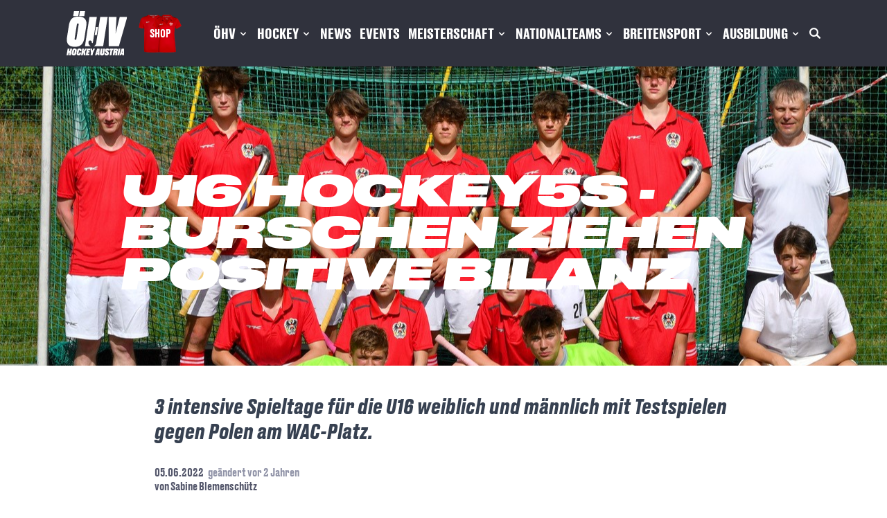

--- FILE ---
content_type: text/html; charset=UTF-8
request_url: https://hockey.at/news/u16-hockey5s-erste-standortbestimmung
body_size: 16746
content:
<!DOCTYPE html>
<html lang="de">
    <head>
        <meta charset="utf-8">

        <meta name="application-name" content="Hockey Austria">
        <meta name="csrf-token" content="8iWfg6OU8Ja8fMchyJWPks9ZETLNGWTtvN4Y3Ld7">
        <meta name="viewport" content="width=device-width, initial-scale=1">

        <title>Hockey Austria</title>

        <style>[x-cloak] { display: none !important; }</style>
        <link rel="preload" as="style" href="https://hockey.at/build/assets/app-BKxw_x2G.css" /><link rel="modulepreload" href="https://hockey.at/build/assets/app-l0sNRNKZ.js" /><link rel="stylesheet" href="https://hockey.at/build/assets/app-BKxw_x2G.css" data-navigate-track="reload" /><script type="module" src="https://hockey.at/build/assets/app-l0sNRNKZ.js" data-navigate-track="reload"></script>        <link
            href="https://hockey.at/css/malzariey/filament-daterangepicker-filter/date-range-picker.css?v=3.2.3.0"
            rel="stylesheet"
            data-navigate-track
        />
                    <link
            href="https://hockey.at/css/eightynine/filament-excel-import/filament-excel-import-styles.css?v=3.1.8.0"
            rel="stylesheet"
            data-navigate-track
        />
                <link
            href="https://hockey.at/css/filament/forms/forms.css?v=3.3.4.0"
            rel="stylesheet"
            data-navigate-track
        />
                <link
            href="https://hockey.at/css/filament/support/support.css?v=3.3.4.0"
            rel="stylesheet"
            data-navigate-track
        />
                <link
            href="https://hockey.at/css/filament-navigation/filament-navigation-styles.css?v=3.3.4.0"
            rel="stylesheet"
            data-navigate-track
        />
    
<style>
    :root {
         --danger-50:254, 242, 242;  --danger-100:254, 226, 226;  --danger-200:254, 202, 202;  --danger-300:252, 165, 165;  --danger-400:248, 113, 113;  --danger-500:239, 68, 68;  --danger-600:220, 38, 38;  --danger-700:185, 28, 28;  --danger-800:153, 27, 27;  --danger-900:127, 29, 29;  --danger-950:69, 10, 10;  --gray-50:250, 250, 250;  --gray-100:244, 244, 245;  --gray-200:228, 228, 231;  --gray-300:212, 212, 216;  --gray-400:161, 161, 170;  --gray-500:113, 113, 122;  --gray-600:82, 82, 91;  --gray-700:63, 63, 70;  --gray-800:39, 39, 42;  --gray-900:24, 24, 27;  --gray-950:9, 9, 11;  --info-50:239, 246, 255;  --info-100:219, 234, 254;  --info-200:191, 219, 254;  --info-300:147, 197, 253;  --info-400:96, 165, 250;  --info-500:59, 130, 246;  --info-600:37, 99, 235;  --info-700:29, 78, 216;  --info-800:30, 64, 175;  --info-900:30, 58, 138;  --info-950:23, 37, 84;  --primary-50:255, 251, 235;  --primary-100:254, 243, 199;  --primary-200:253, 230, 138;  --primary-300:252, 211, 77;  --primary-400:251, 191, 36;  --primary-500:245, 158, 11;  --primary-600:217, 119, 6;  --primary-700:180, 83, 9;  --primary-800:146, 64, 14;  --primary-900:120, 53, 15;  --primary-950:69, 26, 3;  --success-50:240, 253, 244;  --success-100:220, 252, 231;  --success-200:187, 247, 208;  --success-300:134, 239, 172;  --success-400:74, 222, 128;  --success-500:34, 197, 94;  --success-600:22, 163, 74;  --success-700:21, 128, 61;  --success-800:22, 101, 52;  --success-900:20, 83, 45;  --success-950:5, 46, 22;  --warning-50:255, 251, 235;  --warning-100:254, 243, 199;  --warning-200:253, 230, 138;  --warning-300:252, 211, 77;  --warning-400:251, 191, 36;  --warning-500:245, 158, 11;  --warning-600:217, 119, 6;  --warning-700:180, 83, 9;  --warning-800:146, 64, 14;  --warning-900:120, 53, 15;  --warning-950:69, 26, 3;     }
</style>
        <script>
        window.filamentData = []    </script>

            
            <script
                src="https://hockey.at/js/eightynine/filament-excel-import/filament-excel-import-scripts.js?v=3.1.8.0"
                
                
                
                
                
                
            ></script>
        
                
            <script
                src="https://hockey.at/js/filament/notifications/notifications.js?v=3.3.4.0"
                
                
                
                
                
                
            ></script>
        
                
            <script
                src="https://hockey.at/js/filament/support/support.js?v=3.3.4.0"
                
                
                
                
                
                
            ></script>
        
                
            <script
                src="https://hockey.at/js/filament-navigation/filament-navigation-scripts.js?v=3.3.4.0"
                
                
                
                
                
                
            ></script>
        
    
<style>
    :root {
            }
</style>
        		<link rel="apple-touch-icon" sizes="57x57" href="/assets/images/favicons/apple-icon-57x57.png">
<link rel="apple-touch-icon" sizes="60x60" href="/assets/images/favicons/apple-icon-60x60.png">
<link rel="apple-touch-icon" sizes="72x72" href="/assets/images/favicons/apple-icon-72x72.png">
<link rel="apple-touch-icon" sizes="76x76" href="/assets/images/favicons/apple-icon-76x76.png">
<link rel="apple-touch-icon" sizes="114x114" href="/assets/images/favicons/apple-icon-114x114.png">
<link rel="apple-touch-icon" sizes="120x120" href="/assets/images/favicons/apple-icon-120x120.png">
<link rel="apple-touch-icon" sizes="144x144" href="/assets/images/favicons/apple-icon-144x144.png">
<link rel="apple-touch-icon" sizes="152x152" href="/assets/images/favicons/apple-icon-152x152.png">
<link rel="apple-touch-icon" sizes="180x180" href="/assets/images/favicons/apple-icon-180x180.png">
<link rel="icon" type="image/png" sizes="192x192"  href="/assets/images/favicons/android-icon-192x192.png">
<link rel="icon" type="image/png" sizes="32x32" href="/assets/images/favicons/favicon-32x32.png">
<link rel="icon" type="image/png" sizes="96x96" href="/assets/images/favicons/favicon-96x96.png">
<link rel="icon" type="image/png" sizes="16x16" href="/assets/images/favicons/favicon-16x16.png">
<link rel="manifest" href="/assets/images/favicons/manifest.json">
<meta name="msapplication-TileColor" content="#ffffff">
<meta name="msapplication-TileImage" content="/assets/images/favicons/ms-icon-144x144.png">
<meta name="theme-color" content="#ffffff">
		<!-- <script async src="https://water.foxship.eu/script.js" data-website-id="30ae7011-1831-4f4e-bdd3-ba8d286a19db"></script> -->
    <!-- Livewire Styles --><style >[wire\:loading][wire\:loading], [wire\:loading\.delay][wire\:loading\.delay], [wire\:loading\.inline-block][wire\:loading\.inline-block], [wire\:loading\.inline][wire\:loading\.inline], [wire\:loading\.block][wire\:loading\.block], [wire\:loading\.flex][wire\:loading\.flex], [wire\:loading\.table][wire\:loading\.table], [wire\:loading\.grid][wire\:loading\.grid], [wire\:loading\.inline-flex][wire\:loading\.inline-flex] {display: none;}[wire\:loading\.delay\.none][wire\:loading\.delay\.none], [wire\:loading\.delay\.shortest][wire\:loading\.delay\.shortest], [wire\:loading\.delay\.shorter][wire\:loading\.delay\.shorter], [wire\:loading\.delay\.short][wire\:loading\.delay\.short], [wire\:loading\.delay\.default][wire\:loading\.delay\.default], [wire\:loading\.delay\.long][wire\:loading\.delay\.long], [wire\:loading\.delay\.longer][wire\:loading\.delay\.longer], [wire\:loading\.delay\.longest][wire\:loading\.delay\.longest] {display: none;}[wire\:offline][wire\:offline] {display: none;}[wire\:dirty]:not(textarea):not(input):not(select) {display: none;}:root {--livewire-progress-bar-color: #2299dd;}[x-cloak] {display: none !important;}[wire\:cloak] {display: none !important;}</style>
</head>

    <body class="antialiased font-sans min-h-screen relative">
		<div class="uppercase select-none pb-4 pt-4 w-full bg-oehv-slate-700 overflow-visible font-druktext">
	<div x-cloak x-data="{ open: false }" class="x-cloak flex flex-col lg:max-w-6xl pl-6 pr-5 mx-auto lg:items-center lg:justify-between lg:flex-row lg:px-8">
		<div class="lg:px-0 flex flex-row items-center justify-between lg:space-x-4">
			<div class="flex items-center space-x-4">
				<a class="" aria-label="Home" title="Home" href="https://hockey.at">
					<img alt="ÖHV Logo" class="hidden lg:block mx-auto lg:mx-0 h-16" src="/assets/images/logo/oehv-logo-subheadline.svg"/>
					<img alt="ÖHV Logo" class="block lg:hidden mx-auto lg:mx-0 h-8" src="/assets/images/logo/oehv-logo.svg"/>
				</a>
				<a aria-label="Fanshop Austria" title="Fanshop Austria" target="_blank" class="flex justify-center items-center bg-contain bg-no-repeat bg-center text-white px-4 py-4" href="https://hockeyat.meintkclubshop.de/" style="background-image: url('/assets/images/logo/fanshop-austria.png')">
					Shop
				</a>
			</div>
			<button aria-label="Navigation" class="lg:hidden rounded-lg focus:outline-none text-white" @click="open = !open">
				<svg fill="currentColor" viewBox="0 0 20 20" class="w-6 h-6">
					<path x-show="!open" fill-rule="evenodd" d="M3 5a1 1 0 011-1h12a1 1 0 110 2H4a1 1 0 01-1-1zM3 10a1 1 0 011-1h12a1 1 0 110 2H4a1 1 0 01-1-1zM9 15a1 1 0 011-1h6a1 1 0 110 2h-6a1 1 0 01-1-1z" clip-rule="evenodd"></path>
					<path x-show="open" fill-rule="evenodd" d="M4.293 4.293a1 1 0 011.414 0L10 8.586l4.293-4.293a1 1 0 111.414 1.414L11.414 10l4.293 4.293a1 1 0 01-1.414 1.414L10 11.414l-4.293 4.293a1 1 0 01-1.414-1.414L8.586 10 4.293 5.707a1 1 0 010-1.414z" clip-rule="evenodd"></path>
				</svg>
			</button>
		</div>

		<nav class="z-50 flex-col pt-4 pb-8 lg:pb-0 lg:pt-0 flex-grow hidden lg:flex lg:justify-end lg:flex-row text-lg xl:text-lg lg:divide-y-0 space-x-0 lg:pl-0 lg:space-x-3 lg:items-center" :class="{'flex': open, 'hidden': !open}">
																		<div x-cloak @click.away="open = false" @mouseenter="window.innerWidth > 1024 ? open = true : ''" @mouseleave="window.innerWidth > 1024 ? open = false : ''" class="relative" x-data="{ open: false }">
															<div @click="open = !open" class="py-3 border-b lg:border-b-0 lg:py-0 cursor-pointer flex flex-row items-center justify-between lg:justify-start w-full text-left lg:w-auto lg:inline">
									<span class="text-white text-xl font-bold" aria-label="ÖHV" title="ÖHV">ÖHV</span>
									<svg fill="currentColor" viewBox="0 0 20 20" :class="{'rotate-180': open, 'rotate-0': !open}" class="text-white inline w-4 h-4 mt-1 transition-transform duration-200 transform lg:-mt-1">
										<path fill-rule="evenodd" d="M5.293 7.293a1 1 0 011.414 0L10 10.586l3.293-3.293a1 1 0 111.414 1.414l-4 4a1 1 0 01-1.414 0l-4-4a1 1 0 010-1.414z" clip-rule="evenodd"></path>
									</svg>
																						</div>
																						<div x-show="open" class="font-medium normal-case lg:absolute lg:left-0 w-full origin-top-left lg:rounded-md lg:w-56 lg:pt-5" x-transition:enter="lg:transition lg:ease-out lg:duration-100" x-transition:enter-start="lg:transform lg:opacity-0 lg:scale-95" x-transition:enter-end="lg:transform lg:opacity-100 lg:scale-100" x-transition:leave="lg:transition lg:ease-in lg:duration-75" x-transition:leave-start="lg:transform lg:opacity-100 lg:scale-100" x-transition:leave-end="lg:transform lg:opacity-0 lg:scale-95">
									<div class="lg:rounded-lg lg:p-0 lg:bg-white lg:shadow-lg flex flex-col divide-y">
																																														<a title="Unsere größten Erfolge"
														class="block text-white text-xl lg:text-base lg:text-oehv-slate-700 lg:hover:text-oehv-red-500 pl-4 lg:pl-4 py-3 lg:py-1.5"
																																																									href="
																														 https://hockey.at/unsere-groessten-erfolge 																														"
														aria-label="Unsere größten Erfolge"
>
															Unsere größten Erfolge
													</a>
																																																																					<a title="Statuten und Downloads"
														class="block text-white text-xl lg:text-base lg:text-oehv-slate-700 lg:hover:text-oehv-red-500 pl-4 lg:pl-4 py-3 lg:py-1.5"
																																																									href="
																														 https://hockey.at/statuten-downloads 																														"
														aria-label="Statuten und Downloads"
>
															Statuten und Downloads
													</a>
																																																																					<a title="Organe und Gremien"
														class="block text-white text-xl lg:text-base lg:text-oehv-slate-700 lg:hover:text-oehv-red-500 pl-4 lg:pl-4 py-3 lg:py-1.5"
																																																									href="
																														 https://hockey.at/organisationsstruktur 																														"
														aria-label="Organe und Gremien"
>
															Organe und Gremien
													</a>
																																																																					<a title="Aufgaben und Ziele"
														class="block text-white text-xl lg:text-base lg:text-oehv-slate-700 lg:hover:text-oehv-red-500 pl-4 lg:pl-4 py-3 lg:py-1.5"
																																																									href="
																														 https://hockey.at/aufgaben-und-ziele 																														"
														aria-label="Aufgaben und Ziele"
>
															Aufgaben und Ziele
													</a>
																																																																					<a title="Good Governance"
														class="block text-white text-xl lg:text-base lg:text-oehv-slate-700 lg:hover:text-oehv-red-500 pl-4 lg:pl-4 py-3 lg:py-1.5"
																																																									href="
																														 https://hockey.at/respekt-und-sicherheit 																														"
														aria-label="Good Governance"
>
															Good Governance
													</a>
																																																																					<a title="Beschwerdemanagement"
														class="block text-white text-xl lg:text-base lg:text-oehv-slate-700 lg:hover:text-oehv-red-500 pl-4 lg:pl-4 py-3 lg:py-1.5"
																																																									href="
																														 https://hockey.at/hinweise 																														"
														aria-label="Beschwerdemanagement"
>
															Beschwerdemanagement
													</a>
																																																																					<a title="Kinderschutz"
														class="block text-white text-xl lg:text-base lg:text-oehv-slate-700 lg:hover:text-oehv-red-500 pl-4 lg:pl-4 py-3 lg:py-1.5"
																																																									href="
																														 https://hockey.at/jugendschutz 																														"
														aria-label="Kinderschutz"
>
															Kinderschutz
													</a>
																																																																					<a title="Anti-Doping-Informationen"
														class="block text-white text-xl lg:text-base lg:text-oehv-slate-700 lg:hover:text-oehv-red-500 pl-4 lg:pl-4 py-3 lg:py-1.5"
																																																									href="
																														 https://hockey.at/anti-doping-informationen 																														"
														aria-label="Anti-Doping-Informationen"
>
															Anti-Doping-Informationen
													</a>
																																																																					<a title="Datenbank Link"
														class="block text-white text-xl lg:text-base lg:text-oehv-slate-700 lg:hover:text-oehv-red-500 pl-4 lg:pl-4 py-3 lg:py-1.5"
																																													target="_blank"
																																											href="
																																													https://oehv.it4sport.de/ 															"
														aria-label="Datenbank Link"
>
															Datenbank Link
													</a>
																																																																					<a title="Kontakt"
														class="block text-white text-xl lg:text-base lg:text-oehv-slate-700 lg:hover:text-oehv-red-500 pl-4 lg:pl-4 py-3 lg:py-1.5"
																																																									href="
																														 https://hockey.at/kontakt 																														"
														aria-label="Kontakt"
>
															Kontakt
													</a>
																																										</div>
								</div>
													</div>
																				<div x-cloak @click.away="open = false" @mouseenter="window.innerWidth > 1024 ? open = true : ''" @mouseleave="window.innerWidth > 1024 ? open = false : ''" class="relative" x-data="{ open: false }">
															<div @click="open = !open" class="py-3 border-b lg:border-b-0 lg:py-0 cursor-pointer flex flex-row items-center justify-between lg:justify-start w-full text-left lg:w-auto lg:inline">
									<span class="text-white text-xl font-bold" aria-label="Hockey" title="Hockey">Hockey</span>
									<svg fill="currentColor" viewBox="0 0 20 20" :class="{'rotate-180': open, 'rotate-0': !open}" class="text-white inline w-4 h-4 mt-1 transition-transform duration-200 transform lg:-mt-1">
										<path fill-rule="evenodd" d="M5.293 7.293a1 1 0 011.414 0L10 10.586l3.293-3.293a1 1 0 111.414 1.414l-4 4a1 1 0 01-1.414 0l-4-4a1 1 0 010-1.414z" clip-rule="evenodd"></path>
									</svg>
																						</div>
																						<div x-show="open" class="font-medium normal-case lg:absolute lg:left-0 w-full origin-top-left lg:rounded-md lg:w-56 lg:pt-5" x-transition:enter="lg:transition lg:ease-out lg:duration-100" x-transition:enter-start="lg:transform lg:opacity-0 lg:scale-95" x-transition:enter-end="lg:transform lg:opacity-100 lg:scale-100" x-transition:leave="lg:transition lg:ease-in lg:duration-75" x-transition:leave-start="lg:transform lg:opacity-100 lg:scale-100" x-transition:leave-end="lg:transform lg:opacity-0 lg:scale-95">
									<div class="lg:rounded-lg lg:p-0 lg:bg-white lg:shadow-lg flex flex-col divide-y">
																																														<a title="Faszination Hockey"
														class="block text-white text-xl lg:text-base lg:text-oehv-slate-700 lg:hover:text-oehv-red-500 pl-4 lg:pl-4 py-3 lg:py-1.5"
																																																									href="
																														 https://hockey.at/faszination-hockey 																														"
														aria-label="Faszination Hockey"
>
															Faszination Hockey
													</a>
																																																																					<a title="Hockey in Austria"
														class="block text-white text-xl lg:text-base lg:text-oehv-slate-700 lg:hover:text-oehv-red-500 pl-4 lg:pl-4 py-3 lg:py-1.5"
																																																									href="
																														 https://hockey.at/hockey-in-austria 																														"
														aria-label="Hockey in Austria"
>
															Hockey in Austria
													</a>
																																																																					<a title="Hall of Fame"
														class="block text-white text-xl lg:text-base lg:text-oehv-slate-700 lg:hover:text-oehv-red-500 pl-4 lg:pl-4 py-3 lg:py-1.5"
																																																									href="
																														 https://hockey.at/hall-of-fame 																														"
														aria-label="Hall of Fame"
>
															Hall of Fame
													</a>
																																																																					<a title="Historie des Hockeysports"
														class="block text-white text-xl lg:text-base lg:text-oehv-slate-700 lg:hover:text-oehv-red-500 pl-4 lg:pl-4 py-3 lg:py-1.5"
																																																									href="
																														 https://hockey.at/historie-des-hockeysports 																														"
														aria-label="Historie des Hockeysports"
>
															Historie des Hockeysports
													</a>
																																										</div>
								</div>
													</div>
																				<div x-cloak @click.away="open = false" @mouseenter="window.innerWidth > 1024 ? open = true : ''" @mouseleave="window.innerWidth > 1024 ? open = false : ''" class="relative" x-data="{ open: false }">
															<a title="News" href="
																																/news "
																																	class="py-3 border-b lg:border-b-0 lg:py-0 cursor-pointer flex flex-row items-center justify-between lg:justify-start w-full text-left lg:w-auto lg:inline">
								<span class="text-white text-lg xl:text-xl font-bold" aria-label="News" title="News">News</span>
																						</a>
																				</div>
																				<div x-cloak @click.away="open = false" @mouseenter="window.innerWidth > 1024 ? open = true : ''" @mouseleave="window.innerWidth > 1024 ? open = false : ''" class="relative" x-data="{ open: false }">
															<a title="Events" href="
																																/events "
																class="py-3 border-b lg:border-b-0 lg:py-0 cursor-pointer flex flex-row items-center justify-between lg:justify-start w-full text-left lg:w-auto lg:inline">
								<span class="text-white text-lg xl:text-xl font-bold" aria-label="Events" title="Events">Events</span>
																						</a>
																				</div>
																				<div x-cloak @click.away="open = false" @mouseenter="window.innerWidth > 1024 ? open = true : ''" @mouseleave="window.innerWidth > 1024 ? open = false : ''" class="relative" x-data="{ open: false }">
															<div @click="open = !open" class="py-3 border-b lg:border-b-0 lg:py-0 cursor-pointer flex flex-row items-center justify-between lg:justify-start w-full text-left lg:w-auto lg:inline">
									<span class="text-white text-xl font-bold" aria-label="Meisterschaft" title="Meisterschaft">Meisterschaft</span>
									<svg fill="currentColor" viewBox="0 0 20 20" :class="{'rotate-180': open, 'rotate-0': !open}" class="text-white inline w-4 h-4 mt-1 transition-transform duration-200 transform lg:-mt-1">
										<path fill-rule="evenodd" d="M5.293 7.293a1 1 0 011.414 0L10 10.586l3.293-3.293a1 1 0 111.414 1.414l-4 4a1 1 0 01-1.414 0l-4-4a1 1 0 010-1.414z" clip-rule="evenodd"></path>
									</svg>
																						</div>
																						<div x-show="open" class="font-medium normal-case lg:absolute lg:left-0 w-full origin-top-left lg:rounded-md lg:w-56 lg:pt-5" x-transition:enter="lg:transition lg:ease-out lg:duration-100" x-transition:enter-start="lg:transform lg:opacity-0 lg:scale-95" x-transition:enter-end="lg:transform lg:opacity-100 lg:scale-100" x-transition:leave="lg:transition lg:ease-in lg:duration-75" x-transition:leave-start="lg:transform lg:opacity-100 lg:scale-100" x-transition:leave-end="lg:transform lg:opacity-0 lg:scale-95">
									<div class="lg:rounded-lg lg:p-0 lg:bg-white lg:shadow-lg flex flex-col divide-y">
																																														<a title="News"
														class="block text-white text-xl lg:text-base lg:text-oehv-slate-700 lg:hover:text-oehv-red-500 pl-4 lg:pl-4 py-3 lg:py-1.5"
																												href="
																																																												/news/kategorie/meisterschaft "
														aria-label="News"
>
															News
													</a>
																																																																																																																																																																														<a title="Spielplan &amp; Ergebnisse Halle"
														class="block text-white text-xl lg:text-base lg:text-oehv-slate-700 lg:hover:text-oehv-red-500 pl-4 lg:pl-4 py-3 lg:py-1.5"
																												href="
																																																												/spielplan-ergebnisse-halle "
														aria-label="Spielplan &amp; Ergebnisse Halle"
>
															Spielplan &amp; Ergebnisse Halle
													</a>
																																																																					<a title="Bundesliga Halle Übersicht"
														class="block text-white text-xl lg:text-base lg:text-oehv-slate-700 lg:hover:text-oehv-red-500 pl-4 lg:pl-4 py-3 lg:py-1.5"
																												href="
																																																												/bundesliga-halle-uebersicht "
														aria-label="Bundesliga Halle Übersicht"
>
															Bundesliga Halle Übersicht
													</a>
																																																																					<a title="Tabellen Halle"
														class="block text-white text-xl lg:text-base lg:text-oehv-slate-700 lg:hover:text-oehv-red-500 pl-4 lg:pl-4 py-3 lg:py-1.5"
																																																									href="
																														 https://hockey.at/tabellen-halle 																														"
														aria-label="Tabellen Halle"
>
															Tabellen Halle
													</a>
																																																																					<a title="Torschützenliste Halle"
														class="block text-white text-xl lg:text-base lg:text-oehv-slate-700 lg:hover:text-oehv-red-500 pl-4 lg:pl-4 py-3 lg:py-1.5"
																																																									href="
																														 https://hockey.at/torschuetzenliste-halle 																														"
														aria-label="Torschützenliste Halle"
>
															Torschützenliste Halle
													</a>
																																																																					<a title="Tabellen-Rückblick"
														class="block text-white text-xl lg:text-base lg:text-oehv-slate-700 lg:hover:text-oehv-red-500 pl-4 lg:pl-4 py-3 lg:py-1.5"
																																																									href="
																														 https://hockey.at/saisonen-archiv 																														"
														aria-label="Tabellen-Rückblick"
>
															Tabellen-Rückblick
													</a>
																																																																					<a title="Meisterschaftsstatistik"
														class="block text-white text-xl lg:text-base lg:text-oehv-slate-700 lg:hover:text-oehv-red-500 pl-4 lg:pl-4 py-3 lg:py-1.5"
																																																									href="
																														 https://hockey.at/meisterschaftsstatistik 																														"
														aria-label="Meisterschaftsstatistik"
>
															Meisterschaftsstatistik
													</a>
																																																																					<a title="Transfer-&amp; Festspielerlisten"
														class="block text-white text-xl lg:text-base lg:text-oehv-slate-700 lg:hover:text-oehv-red-500 pl-4 lg:pl-4 py-3 lg:py-1.5"
																																																									href="
																														 https://hockey.at/transferlisten 																														"
														aria-label="Transfer-&amp; Festspielerlisten"
>
															Transfer-&amp; Festspielerlisten
													</a>
																																																																					<a title="U9 Durchführung"
														class="block text-white text-xl lg:text-base lg:text-oehv-slate-700 lg:hover:text-oehv-red-500 pl-4 lg:pl-4 py-3 lg:py-1.5"
																																																									href="
																														 https://hockey.at/u9-durchfuehrung 																														"
														aria-label="U9 Durchführung"
>
															U9 Durchführung
													</a>
																																																																					<a title="Sportstätten"
														class="block text-white text-xl lg:text-base lg:text-oehv-slate-700 lg:hover:text-oehv-red-500 pl-4 lg:pl-4 py-3 lg:py-1.5"
																																																									href="
																														 https://hockey.at/sportstaetten 																														"
														aria-label="Sportstätten"
>
															Sportstätten
													</a>
																																																																					<a title="Rustra/Strafen"
														class="block text-white text-xl lg:text-base lg:text-oehv-slate-700 lg:hover:text-oehv-red-500 pl-4 lg:pl-4 py-3 lg:py-1.5"
																																																									href="
																														 https://hockey.at/rustrastrafen 																														"
														aria-label="Rustra/Strafen"
>
															Rustra/Strafen
													</a>
																																																																					<a title="Schiedsrichter"
														class="block text-white text-xl lg:text-base lg:text-oehv-slate-700 lg:hover:text-oehv-red-500 pl-4 lg:pl-4 py-3 lg:py-1.5"
																																																									href="
																														 https://hockey.at/schiedsrichter 																														"
														aria-label="Schiedsrichter"
>
															Schiedsrichter
													</a>
																																										</div>
								</div>
													</div>
																				<div x-cloak @click.away="open = false" @mouseenter="window.innerWidth > 1024 ? open = true : ''" @mouseleave="window.innerWidth > 1024 ? open = false : ''" class="relative" x-data="{ open: false }">
															<div @click="open = !open" class="py-3 border-b lg:border-b-0 lg:py-0 cursor-pointer flex flex-row items-center justify-between lg:justify-start w-full text-left lg:w-auto lg:inline">
									<span class="text-white text-xl font-bold" aria-label="Nationalteams" title="Nationalteams">Nationalteams</span>
									<svg fill="currentColor" viewBox="0 0 20 20" :class="{'rotate-180': open, 'rotate-0': !open}" class="text-white inline w-4 h-4 mt-1 transition-transform duration-200 transform lg:-mt-1">
										<path fill-rule="evenodd" d="M5.293 7.293a1 1 0 011.414 0L10 10.586l3.293-3.293a1 1 0 111.414 1.414l-4 4a1 1 0 01-1.414 0l-4-4a1 1 0 010-1.414z" clip-rule="evenodd"></path>
									</svg>
																						</div>
																						<div x-show="open" class="font-medium normal-case lg:absolute lg:left-0 w-full origin-top-left lg:rounded-md lg:w-56 lg:pt-5" x-transition:enter="lg:transition lg:ease-out lg:duration-100" x-transition:enter-start="lg:transform lg:opacity-0 lg:scale-95" x-transition:enter-end="lg:transform lg:opacity-100 lg:scale-100" x-transition:leave="lg:transition lg:ease-in lg:duration-75" x-transition:leave-start="lg:transform lg:opacity-100 lg:scale-100" x-transition:leave-end="lg:transform lg:opacity-0 lg:scale-95">
									<div class="lg:rounded-lg lg:p-0 lg:bg-white lg:shadow-lg flex flex-col divide-y">
																																														<a title="News"
														class="block text-white text-xl lg:text-base lg:text-oehv-slate-700 lg:hover:text-oehv-red-500 pl-4 lg:pl-4 py-3 lg:py-1.5"
																												href="
																																																												/news/teams "
														aria-label="News"
>
															News
													</a>
																																																																					<a title="Damen"
														class="block text-white text-xl lg:text-base lg:text-oehv-slate-700 lg:hover:text-oehv-red-500 pl-4 lg:pl-4 py-3 lg:py-1.5"
																																																									href="
																														 https://hockey.at/damen 																														"
														aria-label="Damen"
>
															Damen
													</a>
																																																																					<a title="Herren"
														class="block text-white text-xl lg:text-base lg:text-oehv-slate-700 lg:hover:text-oehv-red-500 pl-4 lg:pl-4 py-3 lg:py-1.5"
																																																									href="
																														 https://hockey.at/herren 																														"
														aria-label="Herren"
>
															Herren
													</a>
																																																																					<a title="U-Teams weiblich"
														class="block text-white text-xl lg:text-base lg:text-oehv-slate-700 lg:hover:text-oehv-red-500 pl-4 lg:pl-4 py-3 lg:py-1.5"
																																																									href="
																														 https://hockey.at/u-teams-weiblich 																														"
														aria-label="U-Teams weiblich"
>
															U-Teams weiblich
													</a>
																																																																					<a title="U-Teams männlich"
														class="block text-white text-xl lg:text-base lg:text-oehv-slate-700 lg:hover:text-oehv-red-500 pl-4 lg:pl-4 py-3 lg:py-1.5"
																																																									href="
																														 https://hockey.at/u-teams-maennlich 																														"
														aria-label="U-Teams männlich"
>
															U-Teams männlich
													</a>
																																										</div>
								</div>
													</div>
																				<div x-cloak @click.away="open = false" @mouseenter="window.innerWidth > 1024 ? open = true : ''" @mouseleave="window.innerWidth > 1024 ? open = false : ''" class="relative" x-data="{ open: false }">
															<div @click="open = !open" class="py-3 border-b lg:border-b-0 lg:py-0 cursor-pointer flex flex-row items-center justify-between lg:justify-start w-full text-left lg:w-auto lg:inline">
									<span class="text-white text-xl font-bold" aria-label="Breitensport" title="Breitensport">Breitensport</span>
									<svg fill="currentColor" viewBox="0 0 20 20" :class="{'rotate-180': open, 'rotate-0': !open}" class="text-white inline w-4 h-4 mt-1 transition-transform duration-200 transform lg:-mt-1">
										<path fill-rule="evenodd" d="M5.293 7.293a1 1 0 011.414 0L10 10.586l3.293-3.293a1 1 0 111.414 1.414l-4 4a1 1 0 01-1.414 0l-4-4a1 1 0 010-1.414z" clip-rule="evenodd"></path>
									</svg>
																						</div>
																						<div x-show="open" class="font-medium normal-case lg:absolute lg:left-0 w-full origin-top-left lg:rounded-md lg:w-56 lg:pt-5" x-transition:enter="lg:transition lg:ease-out lg:duration-100" x-transition:enter-start="lg:transform lg:opacity-0 lg:scale-95" x-transition:enter-end="lg:transform lg:opacity-100 lg:scale-100" x-transition:leave="lg:transition lg:ease-in lg:duration-75" x-transition:leave-start="lg:transform lg:opacity-100 lg:scale-100" x-transition:leave-end="lg:transform lg:opacity-0 lg:scale-95">
									<div class="lg:rounded-lg lg:p-0 lg:bg-white lg:shadow-lg flex flex-col divide-y">
																																														<a title="News"
														class="block text-white text-xl lg:text-base lg:text-oehv-slate-700 lg:hover:text-oehv-red-500 pl-4 lg:pl-4 py-3 lg:py-1.5"
																												href="
																																																												/news/kategorie/breitensport "
														aria-label="News"
>
															News
													</a>
																																																																					<a title="Events"
														class="block text-white text-xl lg:text-base lg:text-oehv-slate-700 lg:hover:text-oehv-red-500 pl-4 lg:pl-4 py-3 lg:py-1.5"
																												href="
																																																												/events/kategorie/breitensport "
														aria-label="Events"
>
															Events
													</a>
																																																																					<a title="Schulhockey"
														class="block text-white text-xl lg:text-base lg:text-oehv-slate-700 lg:hover:text-oehv-red-500 pl-4 lg:pl-4 py-3 lg:py-1.5"
																																																									href="
																														 https://hockey.at/schulhockey 																														"
														aria-label="Schulhockey"
>
															Schulhockey
													</a>
																																																																					<a title="Hochschulhockey"
														class="block text-white text-xl lg:text-base lg:text-oehv-slate-700 lg:hover:text-oehv-red-500 pl-4 lg:pl-4 py-3 lg:py-1.5"
																																																									href="
																														 https://hockey.at/hochschulhockey 																														"
														aria-label="Hochschulhockey"
>
															Hochschulhockey
													</a>
																																																																					<a title="Elternhockey &amp; Freizeithockey"
														class="block text-white text-xl lg:text-base lg:text-oehv-slate-700 lg:hover:text-oehv-red-500 pl-4 lg:pl-4 py-3 lg:py-1.5"
																																																									href="
																														 https://hockey.at/elternhockey 																														"
														aria-label="Elternhockey &amp; Freizeithockey"
>
															Elternhockey &amp; Freizeithockey
													</a>
																																																																					<a title="Philosophie Breitensport"
														class="block text-white text-xl lg:text-base lg:text-oehv-slate-700 lg:hover:text-oehv-red-500 pl-4 lg:pl-4 py-3 lg:py-1.5"
																																																									href="
																														 https://hockey.at/Philospohie%20Breitensport 																														"
														aria-label="Philosophie Breitensport"
>
															Philosophie Breitensport
													</a>
																																										</div>
								</div>
													</div>
																				<div x-cloak @click.away="open = false" @mouseenter="window.innerWidth > 1024 ? open = true : ''" @mouseleave="window.innerWidth > 1024 ? open = false : ''" class="relative" x-data="{ open: false }">
															<div @click="open = !open" class="py-3 border-b lg:border-b-0 lg:py-0 cursor-pointer flex flex-row items-center justify-between lg:justify-start w-full text-left lg:w-auto lg:inline">
									<span class="text-white text-xl font-bold" aria-label="Ausbildung" title="Ausbildung">Ausbildung</span>
									<svg fill="currentColor" viewBox="0 0 20 20" :class="{'rotate-180': open, 'rotate-0': !open}" class="text-white inline w-4 h-4 mt-1 transition-transform duration-200 transform lg:-mt-1">
										<path fill-rule="evenodd" d="M5.293 7.293a1 1 0 011.414 0L10 10.586l3.293-3.293a1 1 0 111.414 1.414l-4 4a1 1 0 01-1.414 0l-4-4a1 1 0 010-1.414z" clip-rule="evenodd"></path>
									</svg>
																						</div>
																						<div x-show="open" class="font-medium normal-case lg:absolute lg:left-0 w-full origin-top-left lg:rounded-md lg:w-56 lg:pt-5" x-transition:enter="lg:transition lg:ease-out lg:duration-100" x-transition:enter-start="lg:transform lg:opacity-0 lg:scale-95" x-transition:enter-end="lg:transform lg:opacity-100 lg:scale-100" x-transition:leave="lg:transition lg:ease-in lg:duration-75" x-transition:leave-start="lg:transform lg:opacity-100 lg:scale-100" x-transition:leave-end="lg:transform lg:opacity-0 lg:scale-95">
									<div class="lg:rounded-lg lg:p-0 lg:bg-white lg:shadow-lg flex flex-col divide-y">
																																														<a title="News"
														class="block text-white text-xl lg:text-base lg:text-oehv-slate-700 lg:hover:text-oehv-red-500 pl-4 lg:pl-4 py-3 lg:py-1.5"
																												href="
																																																												/news/kategorie/ausbildung "
														aria-label="News"
>
															News
													</a>
																																																																					<a title="Events"
														class="block text-white text-xl lg:text-base lg:text-oehv-slate-700 lg:hover:text-oehv-red-500 pl-4 lg:pl-4 py-3 lg:py-1.5"
																												href="
																																																												/events/kategorie/ausbildung "
														aria-label="Events"
>
															Events
													</a>
																																																																					<a title="Hockey Wissen"
														class="block text-white text-xl lg:text-base lg:text-oehv-slate-700 lg:hover:text-oehv-red-500 pl-4 lg:pl-4 py-3 lg:py-1.5"
																																																									href="
																														 https://hockey.at/hockey-wissen 																														"
														aria-label="Hockey Wissen"
>
															Hockey Wissen
													</a>
																																																																					<a title="Hockeyakademie"
														class="block text-white text-xl lg:text-base lg:text-oehv-slate-700 lg:hover:text-oehv-red-500 pl-4 lg:pl-4 py-3 lg:py-1.5"
																																																									href="
																														 https://hockey.at/hockey-akademie 																														"
														aria-label="Hockeyakademie"
>
															Hockeyakademie
													</a>
																																																																					<a title="Fortbildungen"
														class="block text-white text-xl lg:text-base lg:text-oehv-slate-700 lg:hover:text-oehv-red-500 pl-4 lg:pl-4 py-3 lg:py-1.5"
																																																									href="
																														 https://hockey.at/fortbildungen 																														"
														aria-label="Fortbildungen"
>
															Fortbildungen
													</a>
																																																																					<a title="Weg zum Hockeytrainer (AT)"
														class="block text-white text-xl lg:text-base lg:text-oehv-slate-700 lg:hover:text-oehv-red-500 pl-4 lg:pl-4 py-3 lg:py-1.5"
																																																									href="
																														 https://hockey.at/trainer-oesterreich 																														"
														aria-label="Weg zum Hockeytrainer (AT)"
>
															Weg zum Hockeytrainer (AT)
													</a>
																																																																					<a title="Trainer international"
														class="block text-white text-xl lg:text-base lg:text-oehv-slate-700 lg:hover:text-oehv-red-500 pl-4 lg:pl-4 py-3 lg:py-1.5"
																																																									href="
																														 https://hockey.at/trainer-international 																														"
														aria-label="Trainer international"
>
															Trainer international
													</a>
																																										</div>
								</div>
													</div>
															<a href="https://hockey.at/suche" aria-label="Suche">
				<span class="sr-only">Suche</span>
				<svg class="mt-4 md:mt-0 text-white w-4 h-4" fill="currentColor" version="1.1" id="fi_151773" xmlns="http://www.w3.org/2000/svg" xmlns:xlink="http://www.w3.org/1999/xlink" x="0px" y="0px" viewBox="0 0 118.783 118.783" style="enable-background:new 0 0 118.783 118.783;" xml:space="preserve">
					<g>
						<path d="M115.97,101.597L88.661,74.286c4.64-7.387,7.333-16.118,7.333-25.488c0-26.509-21.49-47.996-47.998-47.996
							S0,22.289,0,48.798c0,26.51,21.487,47.995,47.996,47.995c10.197,0,19.642-3.188,27.414-8.605l26.984,26.986
							c1.875,1.873,4.333,2.806,6.788,2.806c2.458,0,4.913-0.933,6.791-2.806C119.72,111.423,119.72,105.347,115.97,101.597z
							M47.996,81.243c-17.917,0-32.443-14.525-32.443-32.443s14.526-32.444,32.443-32.444c17.918,0,32.443,14.526,32.443,32.444
							S65.914,81.243,47.996,81.243z"></path>
					</g>
				</svg>
			</a>
		</nav>
	</div>
</div>
        <div>
									<div class="hidden md:flex relative justify-center items-end  min-h-40   md:min-h-60   bg-center  bg-cover" style="background-image: url('https://hockey.at/storage/media/articles/372/u16m-kaderjpg.jpg')">
											<div class="hidden md:block">
							<div class="mx-auto max-w-[90%] md:max-w-[80%]">
								<h1 class="skew-headline  leading-none mb-6 md:mb-20 font-druk md:font-drukwide font-extrabold inline-block px-6 md:px-12 py-3 md:py-6 text-white italic uppercase text-5xl">
																			U16 Hockey5s - Burschen ziehen positive Bilanz
																	</h1>
							</div>
						</div>
									</div>

				<div class="block md:hidden relative overflow-hidden w-full">
											<img
            src="/curator/media/articles/372/u16m-kaderjpg.jpg?w=800&amp;s=072f9894666821432e8ff8ba6b519122"
            alt=""
                            width=""
                height=""
                                    class="w-full"
        />
    									</div>
					
	</div>
	<div class="mx-6 md:mx-0 pt-0 md:pt-0">
			<div class="block  md:hidden  mt-10 md:mx-auto max-w-content prose prose-base prose-oehv-slate prose-p:leading-normal prose-h1:font-druk md:prose-h1:font-drukwide prose-h2:font-druktext">
				<h1 class="mb-0 pl-[3px] md:pl-1 pt-4 pr-12 md:pr-0 italic uppercase text-oehv-red-500 title-headline text-5xl md:text-5xl xl:text-5xl">
											U16 Hockey5s - Burschen ziehen positive Bilanz
									</h1>
			</div>
		<div class="mt-10 md:mx-auto max-w-content prose prose-base prose-oehv-slate prose-p:leading-normal prose-h1:font-druk md:prose-h1:font-drukwide prose-h2:font-druktext">
							<div class="not-prose mt-6 article-teaser font-druktext italic block md:mx-0 text-2xl md:text-3xl font-bold leading-tight">
					<p>3 intensive Spieltage für die U16 weiblich und männlich mit Testspielen gegen Polen am WAC-Platz.</p>

				</div>
						<div class="mt-8 text-oehv-slate-500 font-druktext leading-tight font-medium">
				<span>05.06.2022
				<span class="pl-[3px] md:pl-1 text-oehv-slate-200"> geändert vor 2 Jahren</span>				</span>
								<span>
					<br>
					von Sabine Blemenschütz
				</span>
							</div>
		</div>
		<div class="md:mx-auto max-w-content prose prose-base prose-oehv-slate prose-p:leading-normal prose-h1:font-druk md:prose-h1:font-drukwide prose-h2:font-druktext">
			
							
					
					
					
					
					
					
											<div class="mt-8

">
		<div class="">
			<p>Einen guten Einstieg haben die U16-Burschen - sie spielen munter drauf los uns können im 1. Spiel gegen Polen einen 10:2-Erfolg verbuchen. Das zweite Spiele verläuft etwas ausgeglichener und endet mit 4:4.</p>
<p>Etwas schwieriger haben es die U16-Mädels gegen ihre Altersgenossinnen. Sie müssen eine 10:3 und eine 8:2-Niederlage einstecken.</p>
		</div>
	</div>
					
					
					
					
					
					
					
					
					
					
					
					
									
					
					
					
					
					
					
											<div class="mt-8

">
		<div class="">
			<p>Eine eindeutige Steigerung zum Vortag sehen die beiden Coaches der U16w Heinz Klausbruckner und Robert Mayer. Das erste Spiel am heutigen Tag geht aber dennoch wieder mit 5:10 verloren. </p>
<p>Generell haben es die Mädels nicht leicht - die eine oder andere wichtige Spielerin ist beim Europacup der Damen in Alanya im Einsatz und die Polinnen haben zudem 14 Spielerinnen mitgebracht, die sie regelmäßig tauschen können. Österreich hat 9 Spielerinnen zur Verfügung, bei dem schwül-heißen Wetter doch ein ziemlicher Nachteil.</p>
<p>Das merkt man auch eindeutig  im 4. Match: bis zur Halbzeit zeigen die U16-Mädels ihre stärkste Leistung bisher und erspielen sich ein 2:2. Danach gehen sie körperlich total ein und müssen am Ende eine 2:11-Niederlage einstecken.</p>
<p>Die Burschen absolvieren den heutigen Tag zuerst mit einem 4:2-Sieg und müssen anschließend eine 3:4-Niederlage hinnehmen.</p>
		</div>
	</div>
					
					
					
					
					
					
					
					
					
					
					
					
									
					
					
					
					
											<div class="mt-8

">
			<div>
					<div class="w-full not-prose ">
			<img
            src="/curator/media/articles/372/u16w-kaderpng.png?s=793f770b1c9ceb3d8a6d75cb5554f8d4"
            alt=""
                            width=""
                height=""
                                    class="object-cover w-full lg:w-full"
        />
    		</div>
					</div>
	</div>
					
					
					
					
					
					
					
					
					
					
					
					
					
					
									
					
					
					
					
					
					
											<div class="mt-8

">
		<div class="">
			<p>Mit einer positiven Bilanz und einem abschließendem 4:3-Sieg beenden die U16-Burschen das Spiel-Wochenende gegen Polen. </p>
<p>Die U16w kann am letzten Spieltag kaum mehr die notwendigen Kräfte mobilisieren - zu anstrengend waren die vergangenen Spiele bei brütender Hitze mit einem relativ kleinen Kader. Sie müssen ohne 3 wichtige Spielerinnen auskommen, die beim Europacup dabei sind und müssen eine weitere 1:6-Niederlage einstecken. </p>
		</div>
	</div>
					
					
					
					
					
					
					
					
					
					
					
					
									
					
					
					
					
					
					
											<div class="mt-8

">
		<div class="">
			<p><em><a href="https://www.flickr.com/photos/hcwien/albums/72177720299542429" target="_blank">Mehr Fotos der U16m unter diesem Link - Danke Philipp Meisel.<br></a><a href="https://www.flickr.com/photos/hcwien/albums/72177720299582216" target="_blank">Und auch von der U16w gibt es Bilder unter diesem Link!</a></em></p>
		</div>
	</div>
					
					
					
					
					
					
					
					
					
					
					
					
															
					</div>
	</div>
		<footer class="mt-24 px-4 bg-oehv-slate-700 py-24 text-base text-oehv-slate-50">
	<!-- <div class="flex flex-col lg:flex-row max-w-xl lg:space-x-12 space-y-8 lg:space-y-0 mx-auto justify-center items-center">
	<a class="" href="#" target="_blank">
		<svg width="146" height="21" viewBox="0 0 146 21" fill="none" xmlns="http://www.w3.org/2000/svg">
			<path fill-rule="evenodd" clip-rule="evenodd" d="M86.5944 19.7147C86.0267 20.2142 85.2534 20.4998 84.3624 20.4998C82.9131 20.4998 82.1828 20.0778 81.8002 19.1781C80.9795 20.1411 79.9764 20.4998 78.5456 20.4998C76.3366 20.4998 74.8438 19.343 74.8438 17.3575C74.8438 15.2115 76.7453 14.1792 79.3228 13.3816L79.5155 13.3227C80.8108 12.9214 81.8176 12.4749 81.8176 11.3672V10.8175C81.8176 9.16337 81.0606 8.29592 79.6711 8.29592C78.5908 8.29592 78.1424 8.80361 78.0101 9.90854C77.9421 10.4845 77.6999 11.1729 76.8645 11.1729C76.1722 11.1729 75.7243 10.7569 75.7243 10.1143C75.7243 8.66605 77.3924 7.64355 79.8703 7.64355C82.9131 7.64355 84.0963 8.86366 84.0963 11.3568V17.4661C84.0963 19.0788 84.3635 19.6492 85.1211 19.6492C85.5064 19.6492 85.8771 19.5226 86.2548 19.2458L86.5944 19.7147ZM81.8448 16.2449V12.9875C81.3648 13.2637 80.9104 13.5017 80.4717 13.7316C78.6273 14.6924 77.2651 15.5025 77.2651 17.4334C77.2651 18.7272 78.1369 19.7038 79.3049 19.7038C80.9408 19.7038 81.8448 18.4482 81.8448 16.2449Z" fill="#B3B5C3"/>
			<path d="M6.63156 11.7954H12.5969L9.63303 4.27661L6.63156 11.7954ZM12.8979 12.5592H6.32624L5.80759 13.859C5.17355 15.446 4.78551 16.8473 4.78279 17.6083C4.77844 18.8202 5.63724 19.353 7.2939 19.5785V20.0769H0.75V19.5578C2.68966 19.4448 3.57132 16.9882 5.69112 11.8015L10.3111 0.5H10.9207L16.7435 14.846C17.9571 17.8354 18.5971 19.5015 20.4236 19.5578V20.0769H12.4848V19.5594C14.0305 19.4748 14.8359 19.0462 14.8392 18.0865C14.8408 17.581 14.5758 16.8146 14.1431 15.72L12.8979 12.5592Z" fill="#B3B5C3"/>
			<path d="M32.338 8.06689H28.0804V8.60626H28.2932C30.0756 8.60626 30.1322 9.19748 30.1322 12.3387V15.9171C30.1322 17.0384 30.0881 17.8251 29.5031 18.52C28.9104 19.2275 28.0282 19.6784 27.1416 19.6784C25.5111 19.6784 24.6844 18.5468 24.6844 16.3691V8.06689H20.3262V8.60626H20.539C22.3213 8.60626 22.3774 9.19748 22.3774 12.3387V16.2643C22.3774 18.9868 23.5334 20.5 26.3628 20.5C27.9575 20.5 29.0236 20.0196 30.1322 19.0135C30.1322 19.2755 30.1322 20.3663 30.1322 20.3663L30.7984 20.2702C31.9772 20.1015 33.0901 19.9405 34.1748 19.8198L34.2385 19.8127V19.37L34.1721 19.3651C32.7892 19.2581 32.412 18.7411 32.412 16.9576V8.06689H32.338Z" fill="#B3B5C3"/>
			<path d="M36.9573 10.9535C36.9573 13.1546 38.7625 13.8866 40.6826 14.9594C41.9757 15.6892 42.8977 16.4666 42.8977 17.6889C42.8977 18.8959 42.0715 19.7612 40.8334 19.7612C39.0047 19.7612 37.919 18.8097 37.193 16.097L37.1783 16.0425H36.7979V20.3022H37.1603L37.1821 20.2705C37.4607 19.878 37.6953 19.7099 37.9652 19.7099C38.091 19.7099 38.2852 19.7983 38.5312 19.9097C39.0472 20.1444 39.8842 20.4993 41.0021 20.4993C43.3646 20.4993 45.0093 18.9385 45.0093 16.7893C45.0093 15.746 44.6044 14.9392 43.9214 14.2508C43.3004 13.6235 42.3376 13.0732 41.2573 12.4957C39.7367 11.661 38.7304 11.1358 38.7304 9.93808C38.7304 8.93524 39.5468 8.32382 40.6021 8.32382C42.0873 8.32382 43.1888 9.40581 43.6237 11.4519L43.6362 11.5087H44.0204V7.84069H43.6465L43.6275 7.88545C43.4985 8.19826 43.3515 8.31999 43.1045 8.31999C42.9809 8.31999 42.7937 8.23702 42.5559 8.13275C42.0873 7.92639 41.3586 7.64307 40.4889 7.64307C38.4741 7.64361 36.9573 9.03186 36.9573 10.9535Z" fill="#B3B5C3"/>
			<path d="M54.9456 19.5031C54.3116 20.1642 53.4239 20.4993 52.293 20.4993C50.0497 20.4993 48.9911 19.4774 48.9911 17.4903C48.9911 15.6271 49.0978 8.77645 49.0978 8.77645H47.5576V8.10061L47.618 8.09079C49.242 7.81947 50.1324 6.8936 50.7931 4.84807L50.8094 4.79785H51.3118H51.3841L51.3553 8.06731H54.4542V8.777H51.3537L51.2987 16.6621V17.0017C51.2987 18.6798 51.7711 19.6215 53.1366 19.6215C53.7075 19.6215 54.1549 19.4523 54.5625 19.0609L54.9456 19.5031Z" fill="#B3B5C3"/>
			<path d="M59.9261 7.70944C58.7593 8.10904 57.5233 8.40329 56.1453 8.61019L56.0844 8.61893V9.05893L56.1513 9.06384C57.6425 9.17193 58.0513 9.69492 58.0513 11.4992V15.7769C58.0513 18.9634 58.0513 19.5371 56.2128 19.5371H56.0283V20.0776H62.7197V19.5371H62.4781C61.3961 19.5371 60.9221 19.3668 60.6663 18.8859C60.3806 18.3465 60.3583 17.3388 60.3583 15.8621V13.4377C60.3583 10.6153 61.4255 8.77724 62.422 8.77724C62.9037 8.77724 63.1355 9.07258 63.3815 9.44707C63.6438 9.84613 63.9415 10.2987 64.5843 10.2987C65.2499 10.2987 65.6961 9.87288 65.6961 9.23963C65.6961 8.25862 64.8395 7.64502 63.5731 7.64502C62.2326 7.64502 61.0865 8.34761 60.3011 9.94003C60.294 9.04583 60.2581 8.46935 60.1896 7.82954L60.1841 7.78368L59.9479 7.70343L59.9261 7.70944Z" fill="#B3B5C3"/>
			<path d="M68.1914 3.08112C68.1914 3.87378 68.7656 4.44917 69.5569 4.44917C70.3602 4.44917 70.9213 3.88634 70.9213 3.08112C70.9213 2.35178 70.2835 1.71143 69.5569 1.71143C68.8293 1.71143 68.1914 2.35178 68.1914 3.08112Z" fill="#B3B5C3"/>
			<path d="M70.6604 7.69906C69.4043 8.05335 68.0949 8.33886 66.5389 8.60036L66.4785 8.61018V9.04909L66.546 9.05346C68.0366 9.1621 68.4448 9.68563 68.4448 11.4888V15.7769C68.4448 18.9634 68.4448 19.5371 66.6069 19.5371H66.4219V20.0776H72.8041V19.5371H72.6191C70.8041 19.5371 70.7529 19.0021 70.7529 15.7769V7.67285L70.6604 7.69906Z" fill="#B3B5C3"/>
			<path d="M91.5848 7.70949C90.4163 8.10965 89.1803 8.40335 87.805 8.61025L87.7436 8.61898V9.05899L87.8094 9.0639C89.3017 9.17199 89.7088 9.69497 89.7088 11.4992V15.777C89.7088 18.9635 89.7088 19.5372 87.872 19.5372H87.6875V20.0777H94.0692V19.5372H93.8825C92.0691 19.5372 92.0169 19.0022 92.0169 15.777V12.0309C92.0169 11.1264 92.0632 10.3233 92.6183 9.65294C93.2104 8.94653 94.0926 8.52399 94.9786 8.52399C96.6092 8.52399 97.4364 9.62782 97.4364 11.8055V15.7775C97.4364 19.0022 97.3852 19.5377 95.5985 19.5377H95.4135V20.0782H101.796V19.5377H101.611C99.8022 19.5377 99.7451 18.9422 99.7451 15.7775V11.7776C99.7451 9.17472 98.6577 7.64453 95.875 7.64453C94.3043 7.64453 93.1718 8.06761 92.0033 9.14742C91.9799 8.91159 91.8449 7.78265 91.8449 7.78265L91.6076 7.7024L91.5848 7.70949Z" fill="#B3B5C3"/>
			<path d="M145.746 0.519043C145.746 0.519043 131.859 1.53444 120.591 3.75084C120.591 3.75084 119.723 3.9157 119.152 4.03034C119.152 4.03034 121.16 3.69188 121.799 4.44415C122.468 5.23135 123.458 7.20536 115.491 14.2165C112.851 16.5361 109.905 18.6051 107.659 20.0769L112.887 19.2307C115.318 16.9089 121.742 11.6595 127.45 8.6564C137.116 3.57233 144.717 0.872249 145.701 0.565993C145.771 0.544156 145.746 0.519043 145.746 0.519043Z" fill="#B3B5C3"/>
			<path d="M111.105 5.87639L115.874 6.59481C124.854 2.41095 124.435 6.99714 124.435 6.99714L127.704 2.5376C125.316 2.89299 122.899 3.29696 120.591 3.75061C120.591 3.75061 119.724 3.91548 119.153 4.03012L111.104 5.842L111.092 5.84582C111.084 5.848 111.079 5.85128 111.079 5.86001C111.079 5.86711 111.085 5.87202 111.092 5.87421C111.098 5.8753 111.105 5.87639 111.105 5.87639Z" fill="#B3B5C3"/>
		</svg>
	</a>
	<a class="" href="#" target="_blank">
		<svg width="113" height="51" viewBox="0 0 113 51" fill="none" xmlns="http://www.w3.org/2000/svg">
			<path d="M3.30036 14.0292C3.30036 12.7957 3.84594 12.1785 5.06417 12.1785H16.291V14.7428C16.291 15.9763 15.6812 16.5606 14.4606 16.5606H8.43218V20.2941H15.169V24.5137H8.43218V28.5711H16.4514V31.1354C16.4514 32.3674 15.8423 32.9539 14.624 32.9539H5.06397C3.84572 32.9539 3.30017 32.3368 3.30017 31.1024L3.30036 14.0292ZM18.5385 14.0292C18.5385 12.7957 19.0841 12.1785 20.3023 12.1785H26.9739C31.6563 12.1785 34.3516 14.3539 34.3516 18.4442C34.3516 21.268 33.2922 23.0849 30.7581 24.1241L34.7685 32.0436C34.898 32.3369 35.056 32.6286 35.056 32.954H30.6295C29.6988 32.954 29.3152 32.954 28.8657 32.0114L25.2739 24.5139H23.6697V32.9541H18.5379L18.5385 14.0292ZM23.6712 16.5613V20.2948H26.5896C28.0644 20.2948 29.2199 20.0996 29.2199 18.4449C29.2199 16.8216 28.0644 16.5613 26.5896 16.5613L23.6712 16.5613ZM42.7594 12.0161C47.0271 12.0161 49.2402 12.5039 49.2402 14.5153V16.5613H43.4008C41.83 16.5613 41.3805 16.9824 41.3805 17.8277C41.3805 20.3254 50.2971 19.8078 50.2971 26.8193C50.2971 30.1624 48.4047 33.1141 42.6296 33.1141C38.8454 33.1141 35.8626 32.4978 35.8626 30.6149V28.5706H42.7573C44.1701 28.5706 44.8427 28.1157 44.8427 27.1096C44.8427 24.3838 35.9577 24.9029 35.9577 17.6979C35.9586 14.5157 38.0439 12.0165 42.7589 12.0165L42.7594 12.0161ZM64.4149 12.1792V14.8078C64.4149 16.0092 63.805 16.5613 62.6185 16.5613H60.0836V32.9538H54.9517V16.5613H50.6221V13.9319C50.6221 12.7313 51.232 12.1792 52.4169 12.1792L64.4149 12.1792ZM66.0198 14.0291C66.0198 12.7956 66.5654 12.1785 67.7836 12.1785H79.0105V14.7428C79.0105 15.9763 78.3998 16.5605 77.1824 16.5605H71.1523V20.294H77.8891V24.5137H71.1523V28.571H79.1709V31.1353C79.1709 32.3673 78.5618 32.9538 77.3436 32.9538H67.7835C66.5653 32.9538 66.0197 32.3367 66.0197 31.1032L66.0198 14.0291ZM3.2998 38.1564C3.2998 37.6529 3.47572 37.3777 3.95775 37.3777H6.65152C8.84932 37.3777 10.021 38.303 10.021 40.1216C10.021 41.2249 9.52351 42.0373 8.48042 42.4098C9.76375 42.7674 10.3899 43.6284 10.3899 44.9271C10.3899 46.7942 9.21819 47.7675 7.02126 47.7675H3.95778C3.47576 47.7666 3.29983 47.493 3.29983 46.988L3.2998 38.1564ZM6.66793 41.7927C7.74436 41.7927 8.46583 41.4523 8.46583 40.2667C8.46583 39.0653 7.67926 38.7242 6.54083 38.7242H4.80724V41.7927L6.66793 41.7927ZM6.90894 46.4201C8.04736 46.4201 8.83394 46.0476 8.83394 44.7654C8.83394 43.5147 8.04736 43.1093 6.90894 43.1093H4.80723V46.4209H6.90894V46.4201ZM16.6137 47.7665C16.1015 47.7665 15.9085 47.4913 15.9085 47.0859V46.8263C15.2514 47.5721 14.3695 47.8497 13.6627 47.8497C12.2189 47.8497 11.3215 46.9557 11.3215 45.5928C11.3215 43.5468 13.4387 43.0277 15.9093 42.9132V42.1502C15.9093 41.046 15.1715 40.7371 14.1928 40.7371H11.8818V40.3144C11.8818 39.6008 12.7164 39.5687 14.4012 39.5687C16.2464 39.5687 17.3368 40.3795 17.3368 42.0851V47.7657L16.6137 47.7665ZM15.9085 43.8393C13.7107 43.8879 12.8274 44.3756 12.8274 45.4131C12.8274 46.3071 13.4544 46.631 14.2712 46.631C14.8811 46.631 15.4918 46.3549 15.9079 45.9652V43.8393H15.9085ZM19.1154 47.7665V39.6502H19.8376C20.3514 39.6502 20.5599 39.927 20.5599 40.316V40.5928C21.2178 39.8455 22.0509 39.5702 22.8065 39.5702C24.3611 39.5702 25.1322 40.5449 25.1322 42.0537V47.7674H23.7031V42.1197C23.7031 41.1607 23.1583 40.7553 22.2431 40.7553C21.6332 40.7553 21.0086 41.047 20.5591 41.4359V47.7676H19.1153L19.1154 47.7665ZM28.3397 43.2222L31.3077 39.9749C31.5007 39.7475 31.613 39.6494 31.9168 39.6494H33.1536C33.1536 39.7639 33.1048 39.8769 33.025 39.9749L29.784 43.4332L33.0404 47.4427C33.1373 47.5399 33.1535 47.6536 33.1535 47.7658H31.8377C31.4695 47.7658 31.3564 47.6035 31.1325 47.3117L28.3395 43.8534V47.7648H26.8965V37.8158C26.8965 37.3281 27.0716 37.052 27.5544 37.052H28.3395L28.3397 43.2222Z" fill="#B3B5C3"/>
			<path d="M94.4928 9.80736C93.7527 9.04514 93.3807 8.12527 93.3807 7.04937C93.3807 5.99622 93.7519 5.07479 94.4812 4.31333C95.222 3.54326 96.1179 3.15039 97.1579 3.15039C98.177 3.15039 99.0728 3.53544 99.8137 4.30157C100.558 5.06538 100.936 5.99619 100.936 7.04937C100.936 8.12527 100.565 9.04435 99.8222 9.80736C99.0783 10.5743 98.1754 10.9578 97.1571 10.9578C96.1179 10.9578 95.222 10.5743 94.4928 9.80736ZM109.698 18.6114V16.2408C109.698 13.9996 107.902 12.1772 105.686 12.1772H88.6271C86.4107 12.1772 84.6152 14.0005 84.6152 16.2408V25.1703H103.644V26.5223H84.6152V28.8905C84.6152 31.1333 86.4085 32.9535 88.6271 32.9535H105.686C107.901 32.9535 109.698 31.1342 109.698 28.8905V19.9632H90.6705V18.6113L109.698 18.6114Z" fill="#B3B5C3"/>
		</svg>
	</a>
	<a class="" href="#" target="_blank">
		<svg class="h-16" version="1.1" id="prefix__body_1" xmlns="http://www.w3.org/2000/svg" x="0" y="0" viewBox="0 0 1301.8 1301.8" xml:space="preserve"><style>.prefix__st0{fill:#b3b5c3}</style><path class="prefix__st0" d="M1277.6 26.6l-296.4-.9-4.5 20.7s70.1 34.1 89.8 52.1c19.8 18 23.3 21.4 23.3 21.4l-94 92.2c35.2 28.5 66.8 60.6 95.3 95.6l89.5-93.3 79 106h18V26.6z"/><path class="prefix__st0" d="M1189.8 285.5l-67.3 66.6c53.8 84.8 85.5 185.2 86.6 293 3.1 308.3-244.2 560.7-552.5 563.9-308.3 3.1-560.7-244.2-563.9-552.5S336.9 95.9 645.2 92.7c113.1-1.2 218.6 31.4 307.2 88.3l69-65.5C913.3 40.5 785.2 0 651 0h-6.8C470.4 1.8 307.6 71.2 186 195.4 64.3 319.5-1.7 483.7 0 657.5c1.8 172.7 70.3 334.6 193.1 456.1 122.7 121.3 285.2 188.2 457.6 188.2h6.8c358.9-3.7 647.9-298.6 644.2-657.5-1.3-129.9-40.4-253.7-111.9-358.8"/><path class="prefix__st0" d="M301.1 605h23l-38.4 71.1-39-71.1h27.9v-17.7H159.2V605h26.4l53.7 97.6h62.2l52.8-97.6h26.5v-17.7h-79.6V605zM691.5 684.7h-24.6V605h26.5v-17.7H586.8V605h26.8v79.8h-26.9v17.9h160v-53.4h-17.6c.1 20.4-14.8 35.4-37.6 35.4M475.6 585c-52.9 0-81 26.4-81 59.5 0 33.6 27.1 60.4 81.3 60.4 54.3 0 81-26.8 81-60.4 0-33.1-28.4-59.5-81.3-59.5m-.6 101.8c-19.3-.4-27.8-21.7-27.5-42.9.4-22 10.9-41.2 29-40.8 18.1.3 27.7 19.9 27.3 41.8-.4 20.7-8.9 42.2-28.8 41.9M883.7 605h23l-38.4 71.1-39-71.1h27.9v-17.7H741.8V605h26.4l53.7 97.6h62.2l52.8-97.6h26.5v-17.7h-79.6V605zM1057.8 584.5c-53.4 0-81.7 26.6-81.7 60 0 33.9 27.3 60.9 82 60.9s81.7-27 81.7-60.9c.1-33.4-28.6-60-82-60m-.6 102.6c-19.5-.4-28.1-21.9-27.7-43.3.4-22.2 11-41.5 29.2-41.2 18.3.3 27.9 20 27.5 42.2-.3 20.9-8.9 42.7-29 42.3"/></svg>
	</a>
	<a class="" href="#" target="_blank">
		<svg class="h-12" version="1.1" id="prefix__RAUCH" xmlns="http://www.w3.org/2000/svg" x="0" y="0" viewBox="0 0 141.7 56.6" xml:space="preserve"><style>.prefix__st0{fill:#b3b5c3}.prefix__st1{fill:none}</style><path class="prefix__st0" d="M58.3 29.6h4.6l-2.3-6.5zM49.4 24.6c0-.9-.4-1.8-1.1-2.4-.9-.7-1.8-.7-2.9-.7h-2.2v6.3h2.2c1 0 2.4-.1 3.1-.9.5-.6.9-1.4.9-2.3zM32.7 21c-.7.2-1.8 1.5-3.6 2.1.9.3 1.7.7 2.4 1.2C33 23 32.7 21 32.7 21z"/><path class="prefix__st0" d="M70.9 0C31.7 0 0 12.7 0 28.3s31.7 28.3 70.9 28.3c39.1 0 70.9-12.7 70.9-28.3S110 0 70.9 0zm0 53.1C33.7 53.1 3.6 42 3.6 28.3c0-13.7 30.1-24.8 67.3-24.8s67.3 11.1 67.3 24.8c0 13.7-30.2 24.8-67.3 24.8z"/><path class="prefix__st1" d="M96.8 21.2c2 0 3.8.9 5 2.4l4-.9c-1.8-3.3-5.1-5.5-9-5.5-5.7 0-10.4 5-10.4 11.1S91 39.4 96.8 39.4c3.8 0 7.1-2.2 8.9-5.4l-4-.9c-1.2 1.4-3 2.4-5 2.4-3.7 0-6.7-3.2-6.7-7.1.1-4 3.1-7.2 6.8-7.2zM81.6 30.9c0 1.1 0 2.2-.6 3.2-.6.9-2.2 1.5-3.4 1.5-1.4 0-2.9-.7-3.5-1.8-.5-.9-.4-1.9-.4-2.9V17.7h-4v13.2c0 2.2.2 4.2 1.9 5.9 1.5 1.5 3.8 2.6 6 2.6 2.4 0 4.7-1.1 6.2-2.8 1.5-1.7 1.7-3.6 1.7-5.7V17.7h-3.9v13.2zM32.2 24.9c.7-.7 1.5-1.9 1.5-3.9v-1.9s0-.4-.4-.4c-.2 0-.4 0-.5.2l-.2.5s-.1.4-.6.4-.4.1-.9-.5c-.2-.2-.8-.9-1.7-1.5-.9-.6-2.8-1.5-4.2-1.5-3.2 0-5.9 2.3-6.6 5.3 0 0-.2 1-.1 2.1.2-.3 1.4-1.9 5.7-.9-3.9.9-6.7 4.4-6.7 8.5 0 4.9 3.9 8.8 8.8 8.8s8.8-3.9 8.8-8.8c.1-2.5-1.1-4.8-2.9-6.4zM118.3 26.2h-7.6v-8.5h-4v21.2h4V30h7.6v8.9h3.9V17.7h-3.9zM59 17.7L51.4 36l-3.6-5c1.4-.3 2.7-.9 3.8-2 1-1.2 1.8-3.1 1.8-4.6 0-2-1-4-2.5-5.2-1.6-1.4-3.5-1.5-5.5-1.5h-6.2v21.2h3.9v-8.1l5.6 8.1h5.8l2.4-5.5h7.5l2.3 5.5H71l-9-21.2h-3z"/><path class="prefix__st0" d="M75.9 44.6c-.3 0-.5.2-.5.4 0 .3.2.5.5.5.2 0 .4-.1.5-.3.1-.3-.1-.6-.5-.6zM81.9 44.6c-.3 0-.5.2-.5.4 0 .3.2.5.5.5.2 0 .4-.1.5-.3.1-.3-.1-.6-.5-.6z"/><path class="prefix__st0" d="M70.9 5.2C35.2 5.2 5.2 15.8 5.2 28.3c0 12.5 30.1 23.2 65.7 23.2s65.7-10.6 65.7-23.2c-.1-12.5-30.1-23.1-65.7-23.1zm-44.5 35c-4.9 0-8.8-3.9-8.8-8.8 0-4.1 2.9-7.6 6.7-8.5-4.3-1.1-5.5.5-5.7.9 0-1.1.1-2.1.1-2.1.6-3 3.4-5.3 6.6-5.3 1.4 0 3.3.8 4.2 1.5.8.6 1.4 1.3 1.7 1.5.5.5.4.5.9.5s.6-.4.6-.4l.2-.5c.1-.2.2-.2.5-.2.5 0 .4.4.4.4v1.9c0 2-.8 3.2-1.5 3.9 1.8 1.6 3 4 3 6.6-.1 4.7-4.1 8.6-8.9 8.6zm32.7 7.7c-.5 0-1.1-.2-1.3-.6l.5-.6c.2.3.6.4.8.4.2 0 .4-.1.4-.3 0-.6-1.7-.5-1.7-1.8 0-.6.5-1.1 1.3-1.1.5 0 .9.2 1.2.4l-.5.7c-.2-.2-.3-.3-.6-.3-.2 0-.4.1-.4.3 0 .7 1.7.5 1.7 1.8-.1.6-.7 1.1-1.4 1.1zm4.8-.1h-2.4v-4h2.4v.9h-1.4v.7h1.3v.8h-1.3v.8H64v.8zm2.1 0h-.9v-4h.9v4zm4.1-3.1H69v3.1h-.9v-3.1h-1.2v-.9h3.3v.9zm-3.4-5.8l-2.3-5.5h-7.5l-2.4 5.5h-5.8l-5.6-8.1v8.1h-3.9V17.7h6.2c2 0 3.9.1 5.5 1.5 1.5 1.3 2.5 3.2 2.5 5.2 0 1.6-.7 3.5-1.8 4.6-1 1.1-2.3 1.7-3.8 2l3.6 4.9L59 17.7h3.1l9 21.2h-4.4zm6.9 8.9h-.8V45l-.4.3-.4-.7 1.1-.8h.6v4zm1.7.1l-.3-.7c.7-.2 1.2-.5 1.4-1-.2.2-.4.2-.6.2-.6 0-1.2-.5-1.2-1.2 0-.9.7-1.4 1.4-1.4.9 0 1.5.6 1.5 1.5-.1 1.6-1.1 2.5-2.2 2.6zm4.3-.1h-.8V45l-.4.3-.4-.7 1.1-.8h.6v4zm1.7.1l-.3-.7c.7-.2 1.2-.5 1.4-1-.2.2-.4.2-.6.2-.6 0-1.2-.5-1.2-1.2 0-.9.7-1.4 1.4-1.4.9 0 1.5.6 1.5 1.5-.1 1.6-1.1 2.5-2.2 2.6zm3.4 0c-.4 0-.6-.3-.6-.6s.2-.5.6-.5c.3 0 .5.3.5.5 0 .3-.2.6-.5.6zm.8-17c0 2.1-.2 4.1-1.7 5.7-1.5 1.6-3.9 2.8-6.2 2.8-2.2 0-4.6-1.1-6-2.6-1.7-1.7-1.9-3.7-1.9-5.9V17.7h4v13.2c0 1-.1 2 .4 2.9.6 1.1 2.2 1.8 3.5 1.8 1.1 0 2.7-.6 3.4-1.5.7-1 .6-2.1.6-3.2V17.7h3.9v13.2zm11.3 4.6c2 0 3.7-.9 5-2.4l4 .9c-1.8 3.3-5.1 5.4-8.9 5.4-5.7 0-10.4-5-10.4-11.1s4.6-11.1 10.4-11.1c3.8 0 7.2 2.2 9 5.5l-4 .9c-1.2-1.5-3-2.4-5-2.4-3.7 0-6.7 3.2-6.7 7.1-.1 4 2.9 7.2 6.6 7.2zm25.4 3.4h-3.9V30h-7.6v8.9h-3.9V17.7h3.9v8.5h7.6v-8.5h3.9v21.2z"/></svg>
	</a>
</div>
 -->
	<img alt="ÖHV Logo" class="lg:block mx-auto h-20" src="/assets/images/logo/oehv-logo-subheadline.svg"/>
	<div class="text-center pt-12">
		©2026 Österreichischer Hockeyverband. <br class="block md:hidden"> All rights reserved.<br>
		<a class="hover:underline" href="https://hockey.at/kontakt">Kontakt</a> | <a class="hover:underline" target="_blank" href="https://oehv.it4sport.de/">ÖHV Datenbank</a> | <a class="hover:underline" href="https://hockey.at/impressum">Impressum</a> | <a class="hover:underline" href="https://hockey.at/datenschutz">Datenschutz</a> | <a class="hover:underline" href="/barrierefreiheit">Barrierefreiheit</a> | <a class="hover:underline" target="_blank" href="/storage/media/datenschutzerklarung-phonix.pdf">Phönix</a>
	</div>
	<div class="mt-6">
		<div class="flex justify-center pt-4 space-x-4 lg:pt-0">
			<a rel="noopener noreferrer" href="mailto:office@hockey.at" title="Email" class="flex items-center justify-center w-10 h-10 rounded-full text-white bg-oehv-slate-500">
				<svg xmlns="http://www.w3.org/2000/svg" viewBox="0 0 20 20" fill="currentColor" class="w-5 h-5">
					<path d="M2.003 5.884L10 9.882l7.997-3.998A2 2 0 0016 4H4a2 2 0 00-1.997 1.884z"></path>
					<path d="M18 8.118l-8 4-8-4V14a2 2 0 002 2h12a2 2 0 002-2V8.118z"></path>
				</svg>
			</a>

			<a rel="noopener noreferrer" target="_blank" href="https://www.facebook.com/hockey.at" title="Facebook" class="flex items-center justify-center w-10 h-10 rounded-full text-white bg-oehv-slate-500">
				<svg fill="currentColor" class="w-6 h-6" enable-background="new 0 0 100 100" viewBox="0 0 100 100" xmlns="http://www.w3.org/2000/svg">
					<g id="_x30_1._Facebook">
						<path id="Icon_11_" d="m40.4 55.2c-.3 0-6.9 0-9.9 0-1.6 0-2.1-.6-2.1-2.1 0-4 0-8.1 0-12.1 0-1.6.6-2.1 2.1-2.1h9.9c0-.3 0-6.1 0-8.8 0-4 .7-7.8 2.7-11.3 2.1-3.6 5.1-6 8.9-7.4 2.5-.9 5-1.3 7.7-1.3h9.8c1.4 0 2 .6 2 2v11.4c0 1.4-.6 2-2 2-2.7 0-5.4 0-8.1.1-2.7 0-4.1 1.3-4.1 4.1-.1 3 0 5.9 0 9h11.6c1.6 0 2.2.6 2.2 2.2v12.1c0 1.6-.5 2.1-2.2 2.1-3.6 0-11.3 0-11.6 0v32.6c0 1.7-.5 2.3-2.3 2.3-4.2 0-8.3 0-12.5 0-1.5 0-2.1-.6-2.1-2.1 0-10.5 0-32.4 0-32.7z"/>
					</g>
				</svg>
			</a>

			<a rel="noopener noreferrer" target="_blank" href="https://www.instagram.com/austria_hockey" title="Instagram" class="flex items-center justify-center w-10 h-10 rounded-full text-white bg-oehv-slate-500">
				<svg class="w-5 h-5" fill="currentColor" xmlns="http://www.w3.org/2000/svg" viewBox="0 0 409.6 409.6">
					<path d="M307.2 0H102.4C46.085 0 0 46.065 0 102.4v204.8c0 56.315 46.085 102.4 102.4 102.4h204.8c56.315 0 102.4-46.085 102.4-102.4V102.4C409.6 46.065 363.515 0 307.2 0zM204.8 290.13c-47.135 0-85.335-38.216-85.335-85.33 0-47.135 38.2-85.335 85.335-85.335 47.114 0 85.335 38.2 85.335 85.335 0 47.114-38.221 85.33-85.335 85.33zm110.935-170.665c-14.152 0-25.6-11.464-25.6-25.6 0-14.136 11.448-25.6 25.6-25.6 14.152 0 25.6 11.464 25.6 25.6 0 14.136-11.448 25.6-25.6 25.6z"/>
				</svg>
			</a>

			<a rel="noopener noreferrer" target="_blank" href="https://x.com/hockeyverband" title="X (Twitter)" class="flex items-center justify-center w-10 h-10 rounded-full text-white bg-oehv-slate-500">
				<svg class="w-5 h-5" fill="currentColor" xmlns="http://www.w3.org/2000/svg" viewBox="0 0 24 24" version="1.1">
 					<path d="M18.244 2.25h3.308l-7.227 8.26 8.502 11.24H16.17l-5.214-6.817L4.99 21.75H1.68l7.73-8.835L1.254 2.25H8.08l4.713 6.231zm-1.161 17.52h1.833L7.084 4.126H5.117z"/>
				</svg>
			</a>

			<a rel="noopener noreferrer" target="_blank" href="https://www.tiktok.com/@hockeyaustria" title="TikTok" class="flex items-center justify-center w-10 h-10 rounded-full text-white bg-oehv-slate-500">
				<svg fill="currentColor" class="w-5 h-5" enable-background="new 0 0 512 512" viewBox="0 0 512 512" xmlns="http://www.w3.org/2000/svg"><g><path d="m480.32 128.39c-29.22 0-56.18-9.68-77.83-26.01-24.83-18.72-42.67-46.18-48.97-77.83-1.56-7.82-2.4-15.89-2.48-24.16h-83.47v228.08l-.1 124.93c0 33.4-21.75 61.72-51.9 71.68-8.75 2.89-18.2 4.26-28.04 3.72-12.56-.69-24.33-4.48-34.56-10.6-21.77-13.02-36.53-36.64-36.93-63.66-.63-42.23 33.51-76.66 75.71-76.66 8.33 0 16.33 1.36 23.82 3.83v-62.34-22.41c-7.9-1.17-15.94-1.78-24.07-1.78-46.19 0-89.39 19.2-120.27 53.79-23.34 26.14-37.34 59.49-39.5 94.46-2.83 45.94 13.98 89.61 46.58 121.83 4.79 4.73 9.82 9.12 15.08 13.17 27.95 21.51 62.12 33.17 98.11 33.17 8.13 0 16.17-.6 24.07-1.77 33.62-4.98 64.64-20.37 89.12-44.57 30.08-29.73 46.7-69.2 46.88-111.21l-.43-186.56c14.35 11.07 30.04 20.23 46.88 27.34 26.19 11.05 53.96 16.65 82.54 16.64v-60.61-22.49c.02.02-.22.02-.24.02z"/></g></svg>
			</a>

			<a rel="noopener noreferrer" target="_blank" href="https://www.youtube.com/channel/UC1H8mk77kzT6FYV7uXQ4Meg" title="Youtube" class="flex items-center justify-center w-10 h-10 rounded-full text-white bg-oehv-slate-500">
				<svg fill="currentColor" class="w-5 h-5" viewBox="0 -77 512.00213 512" xmlns="http://www.w3.org/2000/svg"><path d="m501.453125 56.09375c-5.902344-21.933594-23.195313-39.222656-45.125-45.128906-40.066406-10.964844-200.332031-10.964844-200.332031-10.964844s-160.261719 0-200.328125 10.546875c-21.507813 5.902344-39.222657 23.617187-45.125 45.546875-10.542969 40.0625-10.542969 123.148438-10.542969 123.148438s0 83.503906 10.542969 123.148437c5.90625 21.929687 23.195312 39.222656 45.128906 45.128906 40.484375 10.964844 200.328125 10.964844 200.328125 10.964844s160.261719 0 200.328125-10.546875c21.933594-5.902344 39.222656-23.195312 45.128906-45.125 10.542969-40.066406 10.542969-123.148438 10.542969-123.148438s.421875-83.507812-10.546875-123.570312zm0 0"/><path d="m204.96875 256 133.269531-76.757812-133.269531-76.757813zm0 0" fill="#30323D"/></svg>
			</a>
		</div>
	</div>
</footer>
        <div wire:snapshot="{&quot;data&quot;:{&quot;isFilamentNotificationsComponent&quot;:true,&quot;notifications&quot;:[[],{&quot;class&quot;:&quot;Filament\\Notifications\\Collection&quot;,&quot;s&quot;:&quot;wrbl&quot;}]},&quot;memo&quot;:{&quot;id&quot;:&quot;sVy0W6H9ndqXiOvjF74r&quot;,&quot;name&quot;:&quot;notifications&quot;,&quot;path&quot;:&quot;news\/u16-hockey5s-erste-standortbestimmung&quot;,&quot;method&quot;:&quot;GET&quot;,&quot;children&quot;:[],&quot;scripts&quot;:[],&quot;assets&quot;:[],&quot;errors&quot;:[],&quot;locale&quot;:&quot;de&quot;},&quot;checksum&quot;:&quot;1e9f8a06de221fa5c7e1f3cd0c95253c95290c828edef33de7580e1a47847e61&quot;}" wire:effects="{&quot;listeners&quot;:[&quot;notificationsSent&quot;,&quot;notificationSent&quot;,&quot;notificationClosed&quot;]}" wire:id="sVy0W6H9ndqXiOvjF74r">
    <div
        class="fi-no pointer-events-none fixed inset-4 z-50 mx-auto flex gap-3 items-end flex-col-reverse justify-end"
        role="status"
    >
        <!--[if BLOCK]><![endif]--><!--[if ENDBLOCK]><![endif]-->
    </div>

    <!--[if BLOCK]><![endif]--><!--[if ENDBLOCK]><![endif]-->
</div>
		<script src="/assets/js/fslightbox.js"></script>
    <script src="/livewire/livewire.min.js?id=fcf8c2ad"   data-csrf="8iWfg6OU8Ja8fMchyJWPks9ZETLNGWTtvN4Y3Ld7" data-update-uri="/livewire/update" data-navigate-once="true"></script>
</body>
</html>


--- FILE ---
content_type: text/css
request_url: https://hockey.at/build/assets/app-BKxw_x2G.css
body_size: 25371
content:
*,:before,:after{--tw-border-spacing-x: 0;--tw-border-spacing-y: 0;--tw-translate-x: 0;--tw-translate-y: 0;--tw-rotate: 0;--tw-skew-x: 0;--tw-skew-y: 0;--tw-scale-x: 1;--tw-scale-y: 1;--tw-pan-x: ;--tw-pan-y: ;--tw-pinch-zoom: ;--tw-scroll-snap-strictness: proximity;--tw-gradient-from-position: ;--tw-gradient-via-position: ;--tw-gradient-to-position: ;--tw-ordinal: ;--tw-slashed-zero: ;--tw-numeric-figure: ;--tw-numeric-spacing: ;--tw-numeric-fraction: ;--tw-ring-inset: ;--tw-ring-offset-width: 0px;--tw-ring-offset-color: #fff;--tw-ring-color: rgb(59 130 246 / .5);--tw-ring-offset-shadow: 0 0 #0000;--tw-ring-shadow: 0 0 #0000;--tw-shadow: 0 0 #0000;--tw-shadow-colored: 0 0 #0000;--tw-blur: ;--tw-brightness: ;--tw-contrast: ;--tw-grayscale: ;--tw-hue-rotate: ;--tw-invert: ;--tw-saturate: ;--tw-sepia: ;--tw-drop-shadow: ;--tw-backdrop-blur: ;--tw-backdrop-brightness: ;--tw-backdrop-contrast: ;--tw-backdrop-grayscale: ;--tw-backdrop-hue-rotate: ;--tw-backdrop-invert: ;--tw-backdrop-opacity: ;--tw-backdrop-saturate: ;--tw-backdrop-sepia: ;--tw-contain-size: ;--tw-contain-layout: ;--tw-contain-paint: ;--tw-contain-style: }::backdrop{--tw-border-spacing-x: 0;--tw-border-spacing-y: 0;--tw-translate-x: 0;--tw-translate-y: 0;--tw-rotate: 0;--tw-skew-x: 0;--tw-skew-y: 0;--tw-scale-x: 1;--tw-scale-y: 1;--tw-pan-x: ;--tw-pan-y: ;--tw-pinch-zoom: ;--tw-scroll-snap-strictness: proximity;--tw-gradient-from-position: ;--tw-gradient-via-position: ;--tw-gradient-to-position: ;--tw-ordinal: ;--tw-slashed-zero: ;--tw-numeric-figure: ;--tw-numeric-spacing: ;--tw-numeric-fraction: ;--tw-ring-inset: ;--tw-ring-offset-width: 0px;--tw-ring-offset-color: #fff;--tw-ring-color: rgb(59 130 246 / .5);--tw-ring-offset-shadow: 0 0 #0000;--tw-ring-shadow: 0 0 #0000;--tw-shadow: 0 0 #0000;--tw-shadow-colored: 0 0 #0000;--tw-blur: ;--tw-brightness: ;--tw-contrast: ;--tw-grayscale: ;--tw-hue-rotate: ;--tw-invert: ;--tw-saturate: ;--tw-sepia: ;--tw-drop-shadow: ;--tw-backdrop-blur: ;--tw-backdrop-brightness: ;--tw-backdrop-contrast: ;--tw-backdrop-grayscale: ;--tw-backdrop-hue-rotate: ;--tw-backdrop-invert: ;--tw-backdrop-opacity: ;--tw-backdrop-saturate: ;--tw-backdrop-sepia: ;--tw-contain-size: ;--tw-contain-layout: ;--tw-contain-paint: ;--tw-contain-style: }*,:before,:after{box-sizing:border-box;border-width:0;border-style:solid;border-color:rgba(var(--gray-200),1)}:before,:after{--tw-content: ""}html,:host{line-height:1.5;-webkit-text-size-adjust:100%;-moz-tab-size:4;-o-tab-size:4;tab-size:4;font-family:Open Sans,ui-sans-serif,system-ui,sans-serif,"Apple Color Emoji","Segoe UI Emoji",Segoe UI Symbol,"Noto Color Emoji";font-feature-settings:normal;font-variation-settings:normal;-webkit-tap-highlight-color:transparent}body{margin:0;line-height:inherit}hr{height:0;color:inherit;border-top-width:1px}abbr:where([title]){-webkit-text-decoration:underline dotted;text-decoration:underline dotted}h1,h2,h3,h4,h5,h6{font-size:inherit;font-weight:inherit}a{color:inherit;text-decoration:inherit}b,strong{font-weight:bolder}code,kbd,samp,pre{font-family:ui-monospace,SFMono-Regular,Menlo,Monaco,Consolas,Liberation Mono,Courier New,monospace;font-feature-settings:normal;font-variation-settings:normal;font-size:1em}small{font-size:80%}sub,sup{font-size:75%;line-height:0;position:relative;vertical-align:baseline}sub{bottom:-.25em}sup{top:-.5em}table{text-indent:0;border-color:inherit;border-collapse:collapse}button,input,optgroup,select,textarea{font-family:inherit;font-feature-settings:inherit;font-variation-settings:inherit;font-size:100%;font-weight:inherit;line-height:inherit;letter-spacing:inherit;color:inherit;margin:0;padding:0}button,select{text-transform:none}button,input:where([type=button]),input:where([type=reset]),input:where([type=submit]){-webkit-appearance:button;background-color:transparent;background-image:none}:-moz-focusring{outline:auto}:-moz-ui-invalid{box-shadow:none}progress{vertical-align:baseline}::-webkit-inner-spin-button,::-webkit-outer-spin-button{height:auto}[type=search]{-webkit-appearance:textfield;outline-offset:-2px}::-webkit-search-decoration{-webkit-appearance:none}::-webkit-file-upload-button{-webkit-appearance:button;font:inherit}summary{display:list-item}blockquote,dl,dd,h1,h2,h3,h4,h5,h6,hr,figure,p,pre{margin:0}fieldset{margin:0;padding:0}legend{padding:0}ol,ul,menu{list-style:none;margin:0;padding:0}dialog{padding:0}textarea{resize:vertical}input::-moz-placeholder,textarea::-moz-placeholder{opacity:1;color:rgba(var(--gray-400),1)}input::placeholder,textarea::placeholder{opacity:1;color:rgba(var(--gray-400),1)}button,[role=button]{cursor:pointer}:disabled{cursor:default}img,svg,video,canvas,audio,iframe,embed,object{display:block;vertical-align:middle}img,video{max-width:100%;height:auto}[hidden]:where(:not([hidden=until-found])){display:none}select{background-image:url("data:image/svg+xml,%3csvg xmlns='http://www.w3.org/2000/svg' fill='none' viewBox='0 0 20 20'%3e%3cpath stroke='%236b7280' stroke-linecap='round' stroke-linejoin='round' stroke-width='1.5' d='M6 8l4 4 4-4'/%3e%3c/svg%3e");background-position:right .5rem center;background-repeat:no-repeat;background-size:1.5em 1.5em;padding-right:2.5rem;-webkit-print-color-adjust:exact;print-color-adjust:exact}input:where([type=checkbox]):checked{background-image:url("data:image/svg+xml,%3csvg viewBox='0 0 16 16' fill='white' xmlns='http://www.w3.org/2000/svg'%3e%3cpath d='M12.207 4.793a1 1 0 010 1.414l-5 5a1 1 0 01-1.414 0l-2-2a1 1 0 011.414-1.414L6.5 9.086l4.293-4.293a1 1 0 011.414 0z'/%3e%3c/svg%3e")}input:where([type=radio]):checked{background-image:url("data:image/svg+xml,%3csvg viewBox='0 0 16 16' fill='white' xmlns='http://www.w3.org/2000/svg'%3e%3ccircle cx='8' cy='8' r='3'/%3e%3c/svg%3e")}input:where([type=checkbox]):indeterminate{background-image:url("data:image/svg+xml,%3csvg xmlns='http://www.w3.org/2000/svg' fill='none' viewBox='0 0 16 16'%3e%3cpath stroke='white' stroke-linecap='round' stroke-linejoin='round' stroke-width='2' d='M4 8h8'/%3e%3c/svg%3e");border-color:transparent;background-color:currentColor;background-size:100% 100%;background-position:center;background-repeat:no-repeat}input:where([type=text]),input:where(:not([type])),input:where([type=email]),input:where([type=url]),input:where([type=password]),input:where([type=number]),input:where([type=date]),input:where([type=datetime-local]),input:where([type=month]),input:where([type=search]),input:where([type=tel]),input:where([type=time]),input:where([type=week]),select:where([multiple]),textarea,select{-webkit-appearance:none;-moz-appearance:none;appearance:none;background-color:#fff;border-color:rgba(var(--gray-500),var(--tw-border-opacity, 1));border-width:1px;border-radius:0;padding:.5rem .75rem;font-size:1rem;line-height:1.5rem;--tw-shadow: 0 0 #0000}input:where([type=text]):focus,input:where(:not([type])):focus,input:where([type=email]):focus,input:where([type=url]):focus,input:where([type=password]):focus,input:where([type=number]):focus,input:where([type=date]):focus,input:where([type=datetime-local]):focus,input:where([type=month]):focus,input:where([type=search]):focus,input:where([type=tel]):focus,input:where([type=time]):focus,input:where([type=week]):focus,select:where([multiple]):focus,textarea:focus,select:focus{outline:2px solid transparent;outline-offset:2px;--tw-ring-inset: var(--tw-empty, );--tw-ring-offset-width: 0px;--tw-ring-offset-color: #fff;--tw-ring-color: #2563eb;--tw-ring-offset-shadow: var(--tw-ring-inset) 0 0 0 var(--tw-ring-offset-width) var(--tw-ring-offset-color);--tw-ring-shadow: var(--tw-ring-inset) 0 0 0 calc(1px + var(--tw-ring-offset-width)) var(--tw-ring-color);box-shadow:var(--tw-ring-offset-shadow),var(--tw-ring-shadow),var(--tw-shadow);border-color:#2563eb}input::-moz-placeholder,textarea::-moz-placeholder{color:rgba(var(--gray-500),var(--tw-text-opacity, 1));opacity:1}input::placeholder,textarea::placeholder{color:rgba(var(--gray-500),var(--tw-text-opacity, 1));opacity:1}::-webkit-datetime-edit-fields-wrapper{padding:0}::-webkit-date-and-time-value{min-height:1.5em;text-align:inherit}::-webkit-datetime-edit{display:inline-flex}::-webkit-datetime-edit,::-webkit-datetime-edit-year-field,::-webkit-datetime-edit-month-field,::-webkit-datetime-edit-day-field,::-webkit-datetime-edit-hour-field,::-webkit-datetime-edit-minute-field,::-webkit-datetime-edit-second-field,::-webkit-datetime-edit-millisecond-field,::-webkit-datetime-edit-meridiem-field{padding-top:0;padding-bottom:0}select{background-image:url("data:image/svg+xml,%3csvg xmlns='http://www.w3.org/2000/svg' fill='none' viewBox='0 0 20 20'%3e%3cpath stroke='%236b7280' stroke-linecap='round' stroke-linejoin='round' stroke-width='1.5' d='M6 8l4 4 4-4'/%3e%3c/svg%3e");background-position:right .5rem center;background-repeat:no-repeat;background-size:1.5em 1.5em;padding-right:2.5rem;-webkit-print-color-adjust:exact;print-color-adjust:exact}select:where([multiple]),select:where([size]:not([size="1"])){background-image:initial;background-position:initial;background-repeat:unset;background-size:initial;padding-right:.75rem;-webkit-print-color-adjust:unset;print-color-adjust:unset}input:where([type=checkbox]),input:where([type=radio]){-webkit-appearance:none;-moz-appearance:none;appearance:none;padding:0;-webkit-print-color-adjust:exact;print-color-adjust:exact;display:inline-block;vertical-align:middle;background-origin:border-box;-webkit-user-select:none;-moz-user-select:none;user-select:none;flex-shrink:0;height:1rem;width:1rem;color:#2563eb;background-color:#fff;border-color:rgba(var(--gray-500),var(--tw-border-opacity, 1));border-width:1px;--tw-shadow: 0 0 #0000}input:where([type=checkbox]){border-radius:0}input:where([type=radio]){border-radius:100%}input:where([type=checkbox]):focus,input:where([type=radio]):focus{outline:2px solid transparent;outline-offset:2px;--tw-ring-inset: var(--tw-empty, );--tw-ring-offset-width: 2px;--tw-ring-offset-color: #fff;--tw-ring-color: #2563eb;--tw-ring-offset-shadow: var(--tw-ring-inset) 0 0 0 var(--tw-ring-offset-width) var(--tw-ring-offset-color);--tw-ring-shadow: var(--tw-ring-inset) 0 0 0 calc(2px + var(--tw-ring-offset-width)) var(--tw-ring-color);box-shadow:var(--tw-ring-offset-shadow),var(--tw-ring-shadow),var(--tw-shadow)}input:where([type=checkbox]):checked,input:where([type=radio]):checked{border-color:transparent;background-color:currentColor;background-size:100% 100%;background-position:center;background-repeat:no-repeat}input:where([type=checkbox]):checked{background-image:url("data:image/svg+xml,%3csvg viewBox='0 0 16 16' fill='white' xmlns='http://www.w3.org/2000/svg'%3e%3cpath d='M12.207 4.793a1 1 0 010 1.414l-5 5a1 1 0 01-1.414 0l-2-2a1 1 0 011.414-1.414L6.5 9.086l4.293-4.293a1 1 0 011.414 0z'/%3e%3c/svg%3e")}@media(forced-colors:active){input:where([type=checkbox]):checked{-webkit-appearance:auto;-moz-appearance:auto;appearance:auto}}input:where([type=radio]):checked{background-image:url("data:image/svg+xml,%3csvg viewBox='0 0 16 16' fill='white' xmlns='http://www.w3.org/2000/svg'%3e%3ccircle cx='8' cy='8' r='3'/%3e%3c/svg%3e")}@media(forced-colors:active){input:where([type=radio]):checked{-webkit-appearance:auto;-moz-appearance:auto;appearance:auto}}input:where([type=checkbox]):checked:hover,input:where([type=checkbox]):checked:focus,input:where([type=radio]):checked:hover,input:where([type=radio]):checked:focus{border-color:transparent;background-color:currentColor}input:where([type=checkbox]):indeterminate{background-image:url("data:image/svg+xml,%3csvg xmlns='http://www.w3.org/2000/svg' fill='none' viewBox='0 0 16 16'%3e%3cpath stroke='white' stroke-linecap='round' stroke-linejoin='round' stroke-width='2' d='M4 8h8'/%3e%3c/svg%3e");border-color:transparent;background-color:currentColor;background-size:100% 100%;background-position:center;background-repeat:no-repeat}@media(forced-colors:active){input:where([type=checkbox]):indeterminate{-webkit-appearance:auto;-moz-appearance:auto;appearance:auto}}input:where([type=checkbox]):indeterminate:hover,input:where([type=checkbox]):indeterminate:focus{border-color:transparent;background-color:currentColor}input:where([type=file]){background:unset;border-color:inherit;border-width:0;border-radius:0;padding:0;font-size:unset;line-height:inherit}input:where([type=file]):focus{outline:1px solid ButtonText;outline:1px auto -webkit-focus-ring-color}.container{width:100%}@media(min-width:640px){.container{max-width:640px}}@media(min-width:768px){.container{max-width:768px}}@media(min-width:1024px){.container{max-width:1024px}}@media(min-width:1280px){.container{max-width:1280px}}@media(min-width:1536px){.container{max-width:1536px}}.prose{color:var(--tw-prose-body);max-width:65ch}.prose :where(p):not(:where([class~=not-prose],[class~=not-prose] *)){margin-top:1.25em;margin-bottom:1.25em}.prose :where([class~=lead]):not(:where([class~=not-prose],[class~=not-prose] *)){color:var(--tw-prose-lead);font-size:1.25em;line-height:1.6;margin-top:1.2em;margin-bottom:1.2em}.prose :where(a):not(:where([class~=not-prose],[class~=not-prose] *)){color:var(--tw-prose-links);text-decoration:underline;font-weight:500}.prose :where(strong):not(:where([class~=not-prose],[class~=not-prose] *)){color:var(--tw-prose-bold);font-weight:600}.prose :where(a strong):not(:where([class~=not-prose],[class~=not-prose] *)){color:inherit}.prose :where(blockquote strong):not(:where([class~=not-prose],[class~=not-prose] *)){color:inherit}.prose :where(thead th strong):not(:where([class~=not-prose],[class~=not-prose] *)){color:inherit}.prose :where(ol):not(:where([class~=not-prose],[class~=not-prose] *)){list-style-type:decimal;margin-top:1.25em;margin-bottom:1.25em;padding-inline-start:1.625em}.prose :where(ol[type=A]):not(:where([class~=not-prose],[class~=not-prose] *)){list-style-type:upper-alpha}.prose :where(ol[type=a]):not(:where([class~=not-prose],[class~=not-prose] *)){list-style-type:lower-alpha}.prose :where(ol[type=A s]):not(:where([class~=not-prose],[class~=not-prose] *)){list-style-type:upper-alpha}.prose :where(ol[type=a s]):not(:where([class~=not-prose],[class~=not-prose] *)){list-style-type:lower-alpha}.prose :where(ol[type=I]):not(:where([class~=not-prose],[class~=not-prose] *)){list-style-type:upper-roman}.prose :where(ol[type=i]):not(:where([class~=not-prose],[class~=not-prose] *)){list-style-type:lower-roman}.prose :where(ol[type=I s]):not(:where([class~=not-prose],[class~=not-prose] *)){list-style-type:upper-roman}.prose :where(ol[type=i s]):not(:where([class~=not-prose],[class~=not-prose] *)){list-style-type:lower-roman}.prose :where(ol[type="1"]):not(:where([class~=not-prose],[class~=not-prose] *)){list-style-type:decimal}.prose :where(ul):not(:where([class~=not-prose],[class~=not-prose] *)){list-style-type:disc;margin-top:1.25em;margin-bottom:1.25em;padding-inline-start:1.625em}.prose :where(ol>li):not(:where([class~=not-prose],[class~=not-prose] *))::marker{font-weight:400;color:var(--tw-prose-counters)}.prose :where(ul>li):not(:where([class~=not-prose],[class~=not-prose] *))::marker{color:var(--tw-prose-bullets)}.prose :where(dt):not(:where([class~=not-prose],[class~=not-prose] *)){color:var(--tw-prose-headings);font-weight:600;margin-top:1.25em}.prose :where(hr):not(:where([class~=not-prose],[class~=not-prose] *)){border-color:var(--tw-prose-hr);border-top-width:1px;margin-top:3em;margin-bottom:3em}.prose :where(blockquote):not(:where([class~=not-prose],[class~=not-prose] *)){font-weight:500;font-style:italic;color:var(--tw-prose-quotes);border-inline-start-width:.25rem;border-inline-start-color:var(--tw-prose-quote-borders);quotes:"“""”""‘""’";margin-top:1.6em;margin-bottom:1.6em;padding-inline-start:1em}.prose :where(blockquote p:first-of-type):not(:where([class~=not-prose],[class~=not-prose] *)):before{content:open-quote}.prose :where(blockquote p:last-of-type):not(:where([class~=not-prose],[class~=not-prose] *)):after{content:close-quote}.prose :where(h1):not(:where([class~=not-prose],[class~=not-prose] *)){color:var(--tw-prose-headings);font-weight:800;font-size:2.25em;margin-top:0;margin-bottom:.8888889em;line-height:1.1111111}.prose :where(h1 strong):not(:where([class~=not-prose],[class~=not-prose] *)){font-weight:900;color:inherit}.prose :where(h2):not(:where([class~=not-prose],[class~=not-prose] *)){color:var(--tw-prose-headings);font-weight:700;font-size:1.5em;margin-top:2em;margin-bottom:1em;line-height:1.3333333}.prose :where(h2 strong):not(:where([class~=not-prose],[class~=not-prose] *)){font-weight:800;color:inherit}.prose :where(h3):not(:where([class~=not-prose],[class~=not-prose] *)){color:var(--tw-prose-headings);font-weight:600;font-size:1.25em;margin-top:1.6em;margin-bottom:.6em;line-height:1.6}.prose :where(h3 strong):not(:where([class~=not-prose],[class~=not-prose] *)){font-weight:700;color:inherit}.prose :where(h4):not(:where([class~=not-prose],[class~=not-prose] *)){color:var(--tw-prose-headings);font-weight:600;margin-top:1.5em;margin-bottom:.5em;line-height:1.5}.prose :where(h4 strong):not(:where([class~=not-prose],[class~=not-prose] *)){font-weight:700;color:inherit}.prose :where(img):not(:where([class~=not-prose],[class~=not-prose] *)){margin-top:2em;margin-bottom:2em}.prose :where(picture):not(:where([class~=not-prose],[class~=not-prose] *)){display:block;margin-top:2em;margin-bottom:2em}.prose :where(video):not(:where([class~=not-prose],[class~=not-prose] *)){margin-top:2em;margin-bottom:2em}.prose :where(kbd):not(:where([class~=not-prose],[class~=not-prose] *)){font-weight:500;font-family:inherit;color:var(--tw-prose-kbd);box-shadow:0 0 0 1px var(--tw-prose-kbd-shadows),0 3px 0 var(--tw-prose-kbd-shadows);font-size:.875em;border-radius:.3125rem;padding-top:.1875em;padding-inline-end:.375em;padding-bottom:.1875em;padding-inline-start:.375em}.prose :where(code):not(:where([class~=not-prose],[class~=not-prose] *)){color:var(--tw-prose-code);font-weight:600;font-size:.875em}.prose :where(code):not(:where([class~=not-prose],[class~=not-prose] *)):before{content:"`"}.prose :where(code):not(:where([class~=not-prose],[class~=not-prose] *)):after{content:"`"}.prose :where(a code):not(:where([class~=not-prose],[class~=not-prose] *)){color:inherit}.prose :where(h1 code):not(:where([class~=not-prose],[class~=not-prose] *)){color:inherit}.prose :where(h2 code):not(:where([class~=not-prose],[class~=not-prose] *)){color:inherit;font-size:.875em}.prose :where(h3 code):not(:where([class~=not-prose],[class~=not-prose] *)){color:inherit;font-size:.9em}.prose :where(h4 code):not(:where([class~=not-prose],[class~=not-prose] *)){color:inherit}.prose :where(blockquote code):not(:where([class~=not-prose],[class~=not-prose] *)){color:inherit}.prose :where(thead th code):not(:where([class~=not-prose],[class~=not-prose] *)){color:inherit}.prose :where(pre):not(:where([class~=not-prose],[class~=not-prose] *)){color:var(--tw-prose-pre-code);background-color:var(--tw-prose-pre-bg);overflow-x:auto;font-weight:400;font-size:.875em;line-height:1.7142857;margin-top:1.7142857em;margin-bottom:1.7142857em;border-radius:.375rem;padding-top:.8571429em;padding-inline-end:1.1428571em;padding-bottom:.8571429em;padding-inline-start:1.1428571em}.prose :where(pre code):not(:where([class~=not-prose],[class~=not-prose] *)){background-color:transparent;border-width:0;border-radius:0;padding:0;font-weight:inherit;color:inherit;font-size:inherit;font-family:inherit;line-height:inherit}.prose :where(pre code):not(:where([class~=not-prose],[class~=not-prose] *)):before{content:none}.prose :where(pre code):not(:where([class~=not-prose],[class~=not-prose] *)):after{content:none}.prose :where(table):not(:where([class~=not-prose],[class~=not-prose] *)){width:100%;table-layout:auto;margin-top:2em;margin-bottom:2em;font-size:.875em;line-height:1.7142857}.prose :where(thead):not(:where([class~=not-prose],[class~=not-prose] *)){border-bottom-width:1px;border-bottom-color:var(--tw-prose-th-borders)}.prose :where(thead th):not(:where([class~=not-prose],[class~=not-prose] *)){color:var(--tw-prose-headings);font-weight:600;vertical-align:bottom;padding-inline-end:.5714286em;padding-bottom:.5714286em;padding-inline-start:.5714286em}.prose :where(tbody tr):not(:where([class~=not-prose],[class~=not-prose] *)){border-bottom-width:1px;border-bottom-color:var(--tw-prose-td-borders)}.prose :where(tbody tr:last-child):not(:where([class~=not-prose],[class~=not-prose] *)){border-bottom-width:0}.prose :where(tbody td):not(:where([class~=not-prose],[class~=not-prose] *)){vertical-align:baseline}.prose :where(tfoot):not(:where([class~=not-prose],[class~=not-prose] *)){border-top-width:1px;border-top-color:var(--tw-prose-th-borders)}.prose :where(tfoot td):not(:where([class~=not-prose],[class~=not-prose] *)){vertical-align:top}.prose :where(th,td):not(:where([class~=not-prose],[class~=not-prose] *)){text-align:start}.prose :where(figure>*):not(:where([class~=not-prose],[class~=not-prose] *)){margin-top:0;margin-bottom:0}.prose :where(figcaption):not(:where([class~=not-prose],[class~=not-prose] *)){color:var(--tw-prose-captions);font-size:.875em;line-height:1.4285714;margin-top:.8571429em}.prose{--tw-prose-body: #374151;--tw-prose-headings: #111827;--tw-prose-lead: #4b5563;--tw-prose-links: #111827;--tw-prose-bold: #111827;--tw-prose-counters: #6b7280;--tw-prose-bullets: #d1d5db;--tw-prose-hr: #e5e7eb;--tw-prose-quotes: #111827;--tw-prose-quote-borders: #e5e7eb;--tw-prose-captions: #6b7280;--tw-prose-kbd: #111827;--tw-prose-kbd-shadows: rgb(17 24 39 / 10%);--tw-prose-code: #111827;--tw-prose-pre-code: #e5e7eb;--tw-prose-pre-bg: #1f2937;--tw-prose-th-borders: #d1d5db;--tw-prose-td-borders: #e5e7eb;--tw-prose-invert-body: #d1d5db;--tw-prose-invert-headings: #fff;--tw-prose-invert-lead: #9ca3af;--tw-prose-invert-links: #fff;--tw-prose-invert-bold: #fff;--tw-prose-invert-counters: #9ca3af;--tw-prose-invert-bullets: #4b5563;--tw-prose-invert-hr: #374151;--tw-prose-invert-quotes: #f3f4f6;--tw-prose-invert-quote-borders: #374151;--tw-prose-invert-captions: #9ca3af;--tw-prose-invert-kbd: #fff;--tw-prose-invert-kbd-shadows: rgb(255 255 255 / 10%);--tw-prose-invert-code: #fff;--tw-prose-invert-pre-code: #d1d5db;--tw-prose-invert-pre-bg: rgb(0 0 0 / 50%);--tw-prose-invert-th-borders: #4b5563;--tw-prose-invert-td-borders: #374151;font-size:1rem;line-height:1.75}.prose :where(picture>img):not(:where([class~=not-prose],[class~=not-prose] *)){margin-top:0;margin-bottom:0}.prose :where(li):not(:where([class~=not-prose],[class~=not-prose] *)){margin-top:.5em;margin-bottom:.5em}.prose :where(ol>li):not(:where([class~=not-prose],[class~=not-prose] *)){padding-inline-start:.375em}.prose :where(ul>li):not(:where([class~=not-prose],[class~=not-prose] *)){padding-inline-start:.375em}.prose :where(.prose>ul>li p):not(:where([class~=not-prose],[class~=not-prose] *)){margin-top:.75em;margin-bottom:.75em}.prose :where(.prose>ul>li>p:first-child):not(:where([class~=not-prose],[class~=not-prose] *)){margin-top:1.25em}.prose :where(.prose>ul>li>p:last-child):not(:where([class~=not-prose],[class~=not-prose] *)){margin-bottom:1.25em}.prose :where(.prose>ol>li>p:first-child):not(:where([class~=not-prose],[class~=not-prose] *)){margin-top:1.25em}.prose :where(.prose>ol>li>p:last-child):not(:where([class~=not-prose],[class~=not-prose] *)){margin-bottom:1.25em}.prose :where(ul ul,ul ol,ol ul,ol ol):not(:where([class~=not-prose],[class~=not-prose] *)){margin-top:.75em;margin-bottom:.75em}.prose :where(dl):not(:where([class~=not-prose],[class~=not-prose] *)){margin-top:1.25em;margin-bottom:1.25em}.prose :where(dd):not(:where([class~=not-prose],[class~=not-prose] *)){margin-top:.5em;padding-inline-start:1.625em}.prose :where(hr+*):not(:where([class~=not-prose],[class~=not-prose] *)){margin-top:0}.prose :where(h2+*):not(:where([class~=not-prose],[class~=not-prose] *)){margin-top:0}.prose :where(h3+*):not(:where([class~=not-prose],[class~=not-prose] *)){margin-top:0}.prose :where(h4+*):not(:where([class~=not-prose],[class~=not-prose] *)){margin-top:0}.prose :where(thead th:first-child):not(:where([class~=not-prose],[class~=not-prose] *)){padding-inline-start:0}.prose :where(thead th:last-child):not(:where([class~=not-prose],[class~=not-prose] *)){padding-inline-end:0}.prose :where(tbody td,tfoot td):not(:where([class~=not-prose],[class~=not-prose] *)){padding-top:.5714286em;padding-inline-end:.5714286em;padding-bottom:.5714286em;padding-inline-start:.5714286em}.prose :where(tbody td:first-child,tfoot td:first-child):not(:where([class~=not-prose],[class~=not-prose] *)){padding-inline-start:0}.prose :where(tbody td:last-child,tfoot td:last-child):not(:where([class~=not-prose],[class~=not-prose] *)){padding-inline-end:0}.prose :where(figure):not(:where([class~=not-prose],[class~=not-prose] *)){margin-top:2em;margin-bottom:2em}.prose :where(.prose>:first-child):not(:where([class~=not-prose],[class~=not-prose] *)){margin-top:0}.prose :where(.prose>:last-child):not(:where([class~=not-prose],[class~=not-prose] *)){margin-bottom:0}.prose-sm{font-size:.875rem;line-height:1.7142857}.prose-sm :where(p):not(:where([class~=not-prose],[class~=not-prose] *)){margin-top:1.1428571em;margin-bottom:1.1428571em}.prose-sm :where([class~=lead]):not(:where([class~=not-prose],[class~=not-prose] *)){font-size:1.2857143em;line-height:1.5555556;margin-top:.8888889em;margin-bottom:.8888889em}.prose-sm :where(blockquote):not(:where([class~=not-prose],[class~=not-prose] *)){margin-top:1.3333333em;margin-bottom:1.3333333em;padding-inline-start:1.1111111em}.prose-sm :where(h1):not(:where([class~=not-prose],[class~=not-prose] *)){font-size:2.1428571em;margin-top:0;margin-bottom:.8em;line-height:1.2}.prose-sm :where(h2):not(:where([class~=not-prose],[class~=not-prose] *)){font-size:1.4285714em;margin-top:1.6em;margin-bottom:.8em;line-height:1.4}.prose-sm :where(h3):not(:where([class~=not-prose],[class~=not-prose] *)){font-size:1.2857143em;margin-top:1.5555556em;margin-bottom:.4444444em;line-height:1.5555556}.prose-sm :where(h4):not(:where([class~=not-prose],[class~=not-prose] *)){margin-top:1.4285714em;margin-bottom:.5714286em;line-height:1.4285714}.prose-sm :where(img):not(:where([class~=not-prose],[class~=not-prose] *)){margin-top:1.7142857em;margin-bottom:1.7142857em}.prose-sm :where(picture):not(:where([class~=not-prose],[class~=not-prose] *)){margin-top:1.7142857em;margin-bottom:1.7142857em}.prose-sm :where(picture>img):not(:where([class~=not-prose],[class~=not-prose] *)){margin-top:0;margin-bottom:0}.prose-sm :where(video):not(:where([class~=not-prose],[class~=not-prose] *)){margin-top:1.7142857em;margin-bottom:1.7142857em}.prose-sm :where(kbd):not(:where([class~=not-prose],[class~=not-prose] *)){font-size:.8571429em;border-radius:.3125rem;padding-top:.1428571em;padding-inline-end:.3571429em;padding-bottom:.1428571em;padding-inline-start:.3571429em}.prose-sm :where(code):not(:where([class~=not-prose],[class~=not-prose] *)){font-size:.8571429em}.prose-sm :where(h2 code):not(:where([class~=not-prose],[class~=not-prose] *)){font-size:.9em}.prose-sm :where(h3 code):not(:where([class~=not-prose],[class~=not-prose] *)){font-size:.8888889em}.prose-sm :where(pre):not(:where([class~=not-prose],[class~=not-prose] *)){font-size:.8571429em;line-height:1.6666667;margin-top:1.6666667em;margin-bottom:1.6666667em;border-radius:.25rem;padding-top:.6666667em;padding-inline-end:1em;padding-bottom:.6666667em;padding-inline-start:1em}.prose-sm :where(ol):not(:where([class~=not-prose],[class~=not-prose] *)){margin-top:1.1428571em;margin-bottom:1.1428571em;padding-inline-start:1.5714286em}.prose-sm :where(ul):not(:where([class~=not-prose],[class~=not-prose] *)){margin-top:1.1428571em;margin-bottom:1.1428571em;padding-inline-start:1.5714286em}.prose-sm :where(li):not(:where([class~=not-prose],[class~=not-prose] *)){margin-top:.2857143em;margin-bottom:.2857143em}.prose-sm :where(ol>li):not(:where([class~=not-prose],[class~=not-prose] *)){padding-inline-start:.4285714em}.prose-sm :where(ul>li):not(:where([class~=not-prose],[class~=not-prose] *)){padding-inline-start:.4285714em}.prose-sm :where(.prose-sm>ul>li p):not(:where([class~=not-prose],[class~=not-prose] *)){margin-top:.5714286em;margin-bottom:.5714286em}.prose-sm :where(.prose-sm>ul>li>p:first-child):not(:where([class~=not-prose],[class~=not-prose] *)){margin-top:1.1428571em}.prose-sm :where(.prose-sm>ul>li>p:last-child):not(:where([class~=not-prose],[class~=not-prose] *)){margin-bottom:1.1428571em}.prose-sm :where(.prose-sm>ol>li>p:first-child):not(:where([class~=not-prose],[class~=not-prose] *)){margin-top:1.1428571em}.prose-sm :where(.prose-sm>ol>li>p:last-child):not(:where([class~=not-prose],[class~=not-prose] *)){margin-bottom:1.1428571em}.prose-sm :where(ul ul,ul ol,ol ul,ol ol):not(:where([class~=not-prose],[class~=not-prose] *)){margin-top:.5714286em;margin-bottom:.5714286em}.prose-sm :where(dl):not(:where([class~=not-prose],[class~=not-prose] *)){margin-top:1.1428571em;margin-bottom:1.1428571em}.prose-sm :where(dt):not(:where([class~=not-prose],[class~=not-prose] *)){margin-top:1.1428571em}.prose-sm :where(dd):not(:where([class~=not-prose],[class~=not-prose] *)){margin-top:.2857143em;padding-inline-start:1.5714286em}.prose-sm :where(hr):not(:where([class~=not-prose],[class~=not-prose] *)){margin-top:2.8571429em;margin-bottom:2.8571429em}.prose-sm :where(hr+*):not(:where([class~=not-prose],[class~=not-prose] *)){margin-top:0}.prose-sm :where(h2+*):not(:where([class~=not-prose],[class~=not-prose] *)){margin-top:0}.prose-sm :where(h3+*):not(:where([class~=not-prose],[class~=not-prose] *)){margin-top:0}.prose-sm :where(h4+*):not(:where([class~=not-prose],[class~=not-prose] *)){margin-top:0}.prose-sm :where(table):not(:where([class~=not-prose],[class~=not-prose] *)){font-size:.8571429em;line-height:1.5}.prose-sm :where(thead th):not(:where([class~=not-prose],[class~=not-prose] *)){padding-inline-end:1em;padding-bottom:.6666667em;padding-inline-start:1em}.prose-sm :where(thead th:first-child):not(:where([class~=not-prose],[class~=not-prose] *)){padding-inline-start:0}.prose-sm :where(thead th:last-child):not(:where([class~=not-prose],[class~=not-prose] *)){padding-inline-end:0}.prose-sm :where(tbody td,tfoot td):not(:where([class~=not-prose],[class~=not-prose] *)){padding-top:.6666667em;padding-inline-end:1em;padding-bottom:.6666667em;padding-inline-start:1em}.prose-sm :where(tbody td:first-child,tfoot td:first-child):not(:where([class~=not-prose],[class~=not-prose] *)){padding-inline-start:0}.prose-sm :where(tbody td:last-child,tfoot td:last-child):not(:where([class~=not-prose],[class~=not-prose] *)){padding-inline-end:0}.prose-sm :where(figure):not(:where([class~=not-prose],[class~=not-prose] *)){margin-top:1.7142857em;margin-bottom:1.7142857em}.prose-sm :where(figure>*):not(:where([class~=not-prose],[class~=not-prose] *)){margin-top:0;margin-bottom:0}.prose-sm :where(figcaption):not(:where([class~=not-prose],[class~=not-prose] *)){font-size:.8571429em;line-height:1.3333333;margin-top:.6666667em}.prose-sm :where(.prose-sm>:first-child):not(:where([class~=not-prose],[class~=not-prose] *)){margin-top:0}.prose-sm :where(.prose-sm>:last-child):not(:where([class~=not-prose],[class~=not-prose] *)){margin-bottom:0}.prose-base{font-size:1rem;line-height:1.75}.prose-base :where(p):not(:where([class~=not-prose],[class~=not-prose] *)){margin-top:1.25em;margin-bottom:1.25em}.prose-base :where([class~=lead]):not(:where([class~=not-prose],[class~=not-prose] *)){font-size:1.25em;line-height:1.6;margin-top:1.2em;margin-bottom:1.2em}.prose-base :where(blockquote):not(:where([class~=not-prose],[class~=not-prose] *)){margin-top:1.6em;margin-bottom:1.6em;padding-inline-start:1em}.prose-base :where(h1):not(:where([class~=not-prose],[class~=not-prose] *)){font-size:2.25em;margin-top:0;margin-bottom:.8888889em;line-height:1.1111111}.prose-base :where(h2):not(:where([class~=not-prose],[class~=not-prose] *)){font-size:1.5em;margin-top:2em;margin-bottom:1em;line-height:1.3333333}.prose-base :where(h3):not(:where([class~=not-prose],[class~=not-prose] *)){font-size:1.25em;margin-top:1.6em;margin-bottom:.6em;line-height:1.6}.prose-base :where(h4):not(:where([class~=not-prose],[class~=not-prose] *)){margin-top:1.5em;margin-bottom:.5em;line-height:1.5}.prose-base :where(img):not(:where([class~=not-prose],[class~=not-prose] *)){margin-top:2em;margin-bottom:2em}.prose-base :where(picture):not(:where([class~=not-prose],[class~=not-prose] *)){margin-top:2em;margin-bottom:2em}.prose-base :where(picture>img):not(:where([class~=not-prose],[class~=not-prose] *)){margin-top:0;margin-bottom:0}.prose-base :where(video):not(:where([class~=not-prose],[class~=not-prose] *)){margin-top:2em;margin-bottom:2em}.prose-base :where(kbd):not(:where([class~=not-prose],[class~=not-prose] *)){font-size:.875em;border-radius:.3125rem;padding-top:.1875em;padding-inline-end:.375em;padding-bottom:.1875em;padding-inline-start:.375em}.prose-base :where(code):not(:where([class~=not-prose],[class~=not-prose] *)){font-size:.875em}.prose-base :where(h2 code):not(:where([class~=not-prose],[class~=not-prose] *)){font-size:.875em}.prose-base :where(h3 code):not(:where([class~=not-prose],[class~=not-prose] *)){font-size:.9em}.prose-base :where(pre):not(:where([class~=not-prose],[class~=not-prose] *)){font-size:.875em;line-height:1.7142857;margin-top:1.7142857em;margin-bottom:1.7142857em;border-radius:.375rem;padding-top:.8571429em;padding-inline-end:1.1428571em;padding-bottom:.8571429em;padding-inline-start:1.1428571em}.prose-base :where(ol):not(:where([class~=not-prose],[class~=not-prose] *)){margin-top:1.25em;margin-bottom:1.25em;padding-inline-start:1.625em}.prose-base :where(ul):not(:where([class~=not-prose],[class~=not-prose] *)){margin-top:1.25em;margin-bottom:1.25em;padding-inline-start:1.625em}.prose-base :where(li):not(:where([class~=not-prose],[class~=not-prose] *)){margin-top:.5em;margin-bottom:.5em}.prose-base :where(ol>li):not(:where([class~=not-prose],[class~=not-prose] *)){padding-inline-start:.375em}.prose-base :where(ul>li):not(:where([class~=not-prose],[class~=not-prose] *)){padding-inline-start:.375em}.prose-base :where(.prose-base>ul>li p):not(:where([class~=not-prose],[class~=not-prose] *)){margin-top:.75em;margin-bottom:.75em}.prose-base :where(.prose-base>ul>li>p:first-child):not(:where([class~=not-prose],[class~=not-prose] *)){margin-top:1.25em}.prose-base :where(.prose-base>ul>li>p:last-child):not(:where([class~=not-prose],[class~=not-prose] *)){margin-bottom:1.25em}.prose-base :where(.prose-base>ol>li>p:first-child):not(:where([class~=not-prose],[class~=not-prose] *)){margin-top:1.25em}.prose-base :where(.prose-base>ol>li>p:last-child):not(:where([class~=not-prose],[class~=not-prose] *)){margin-bottom:1.25em}.prose-base :where(ul ul,ul ol,ol ul,ol ol):not(:where([class~=not-prose],[class~=not-prose] *)){margin-top:.75em;margin-bottom:.75em}.prose-base :where(dl):not(:where([class~=not-prose],[class~=not-prose] *)){margin-top:1.25em;margin-bottom:1.25em}.prose-base :where(dt):not(:where([class~=not-prose],[class~=not-prose] *)){margin-top:1.25em}.prose-base :where(dd):not(:where([class~=not-prose],[class~=not-prose] *)){margin-top:.5em;padding-inline-start:1.625em}.prose-base :where(hr):not(:where([class~=not-prose],[class~=not-prose] *)){margin-top:3em;margin-bottom:3em}.prose-base :where(hr+*):not(:where([class~=not-prose],[class~=not-prose] *)){margin-top:0}.prose-base :where(h2+*):not(:where([class~=not-prose],[class~=not-prose] *)){margin-top:0}.prose-base :where(h3+*):not(:where([class~=not-prose],[class~=not-prose] *)){margin-top:0}.prose-base :where(h4+*):not(:where([class~=not-prose],[class~=not-prose] *)){margin-top:0}.prose-base :where(table):not(:where([class~=not-prose],[class~=not-prose] *)){font-size:.875em;line-height:1.7142857}.prose-base :where(thead th):not(:where([class~=not-prose],[class~=not-prose] *)){padding-inline-end:.5714286em;padding-bottom:.5714286em;padding-inline-start:.5714286em}.prose-base :where(thead th:first-child):not(:where([class~=not-prose],[class~=not-prose] *)){padding-inline-start:0}.prose-base :where(thead th:last-child):not(:where([class~=not-prose],[class~=not-prose] *)){padding-inline-end:0}.prose-base :where(tbody td,tfoot td):not(:where([class~=not-prose],[class~=not-prose] *)){padding-top:.5714286em;padding-inline-end:.5714286em;padding-bottom:.5714286em;padding-inline-start:.5714286em}.prose-base :where(tbody td:first-child,tfoot td:first-child):not(:where([class~=not-prose],[class~=not-prose] *)){padding-inline-start:0}.prose-base :where(tbody td:last-child,tfoot td:last-child):not(:where([class~=not-prose],[class~=not-prose] *)){padding-inline-end:0}.prose-base :where(figure):not(:where([class~=not-prose],[class~=not-prose] *)){margin-top:2em;margin-bottom:2em}.prose-base :where(figure>*):not(:where([class~=not-prose],[class~=not-prose] *)){margin-top:0;margin-bottom:0}.prose-base :where(figcaption):not(:where([class~=not-prose],[class~=not-prose] *)){font-size:.875em;line-height:1.4285714;margin-top:.8571429em}.prose-base :where(.prose-base>:first-child):not(:where([class~=not-prose],[class~=not-prose] *)){margin-top:0}.prose-base :where(.prose-base>:last-child):not(:where([class~=not-prose],[class~=not-prose] *)){margin-bottom:0}.prose-lg{font-size:1.125rem;line-height:1.7777778}.prose-lg :where(p):not(:where([class~=not-prose],[class~=not-prose] *)){margin-top:1.3333333em;margin-bottom:1.3333333em}.prose-lg :where([class~=lead]):not(:where([class~=not-prose],[class~=not-prose] *)){font-size:1.2222222em;line-height:1.4545455;margin-top:1.0909091em;margin-bottom:1.0909091em}.prose-lg :where(blockquote):not(:where([class~=not-prose],[class~=not-prose] *)){margin-top:1.6666667em;margin-bottom:1.6666667em;padding-inline-start:1em}.prose-lg :where(h1):not(:where([class~=not-prose],[class~=not-prose] *)){font-size:2.6666667em;margin-top:0;margin-bottom:.8333333em;line-height:1}.prose-lg :where(h2):not(:where([class~=not-prose],[class~=not-prose] *)){font-size:1.6666667em;margin-top:1.8666667em;margin-bottom:1.0666667em;line-height:1.3333333}.prose-lg :where(h3):not(:where([class~=not-prose],[class~=not-prose] *)){font-size:1.3333333em;margin-top:1.6666667em;margin-bottom:.6666667em;line-height:1.5}.prose-lg :where(h4):not(:where([class~=not-prose],[class~=not-prose] *)){margin-top:1.7777778em;margin-bottom:.4444444em;line-height:1.5555556}.prose-lg :where(img):not(:where([class~=not-prose],[class~=not-prose] *)){margin-top:1.7777778em;margin-bottom:1.7777778em}.prose-lg :where(picture):not(:where([class~=not-prose],[class~=not-prose] *)){margin-top:1.7777778em;margin-bottom:1.7777778em}.prose-lg :where(picture>img):not(:where([class~=not-prose],[class~=not-prose] *)){margin-top:0;margin-bottom:0}.prose-lg :where(video):not(:where([class~=not-prose],[class~=not-prose] *)){margin-top:1.7777778em;margin-bottom:1.7777778em}.prose-lg :where(kbd):not(:where([class~=not-prose],[class~=not-prose] *)){font-size:.8888889em;border-radius:.3125rem;padding-top:.2222222em;padding-inline-end:.4444444em;padding-bottom:.2222222em;padding-inline-start:.4444444em}.prose-lg :where(code):not(:where([class~=not-prose],[class~=not-prose] *)){font-size:.8888889em}.prose-lg :where(h2 code):not(:where([class~=not-prose],[class~=not-prose] *)){font-size:.8666667em}.prose-lg :where(h3 code):not(:where([class~=not-prose],[class~=not-prose] *)){font-size:.875em}.prose-lg :where(pre):not(:where([class~=not-prose],[class~=not-prose] *)){font-size:.8888889em;line-height:1.75;margin-top:2em;margin-bottom:2em;border-radius:.375rem;padding-top:1em;padding-inline-end:1.5em;padding-bottom:1em;padding-inline-start:1.5em}.prose-lg :where(ol):not(:where([class~=not-prose],[class~=not-prose] *)){margin-top:1.3333333em;margin-bottom:1.3333333em;padding-inline-start:1.5555556em}.prose-lg :where(ul):not(:where([class~=not-prose],[class~=not-prose] *)){margin-top:1.3333333em;margin-bottom:1.3333333em;padding-inline-start:1.5555556em}.prose-lg :where(li):not(:where([class~=not-prose],[class~=not-prose] *)){margin-top:.6666667em;margin-bottom:.6666667em}.prose-lg :where(ol>li):not(:where([class~=not-prose],[class~=not-prose] *)){padding-inline-start:.4444444em}.prose-lg :where(ul>li):not(:where([class~=not-prose],[class~=not-prose] *)){padding-inline-start:.4444444em}.prose-lg :where(.prose-lg>ul>li p):not(:where([class~=not-prose],[class~=not-prose] *)){margin-top:.8888889em;margin-bottom:.8888889em}.prose-lg :where(.prose-lg>ul>li>p:first-child):not(:where([class~=not-prose],[class~=not-prose] *)){margin-top:1.3333333em}.prose-lg :where(.prose-lg>ul>li>p:last-child):not(:where([class~=not-prose],[class~=not-prose] *)){margin-bottom:1.3333333em}.prose-lg :where(.prose-lg>ol>li>p:first-child):not(:where([class~=not-prose],[class~=not-prose] *)){margin-top:1.3333333em}.prose-lg :where(.prose-lg>ol>li>p:last-child):not(:where([class~=not-prose],[class~=not-prose] *)){margin-bottom:1.3333333em}.prose-lg :where(ul ul,ul ol,ol ul,ol ol):not(:where([class~=not-prose],[class~=not-prose] *)){margin-top:.8888889em;margin-bottom:.8888889em}.prose-lg :where(dl):not(:where([class~=not-prose],[class~=not-prose] *)){margin-top:1.3333333em;margin-bottom:1.3333333em}.prose-lg :where(dt):not(:where([class~=not-prose],[class~=not-prose] *)){margin-top:1.3333333em}.prose-lg :where(dd):not(:where([class~=not-prose],[class~=not-prose] *)){margin-top:.6666667em;padding-inline-start:1.5555556em}.prose-lg :where(hr):not(:where([class~=not-prose],[class~=not-prose] *)){margin-top:3.1111111em;margin-bottom:3.1111111em}.prose-lg :where(hr+*):not(:where([class~=not-prose],[class~=not-prose] *)){margin-top:0}.prose-lg :where(h2+*):not(:where([class~=not-prose],[class~=not-prose] *)){margin-top:0}.prose-lg :where(h3+*):not(:where([class~=not-prose],[class~=not-prose] *)){margin-top:0}.prose-lg :where(h4+*):not(:where([class~=not-prose],[class~=not-prose] *)){margin-top:0}.prose-lg :where(table):not(:where([class~=not-prose],[class~=not-prose] *)){font-size:.8888889em;line-height:1.5}.prose-lg :where(thead th):not(:where([class~=not-prose],[class~=not-prose] *)){padding-inline-end:.75em;padding-bottom:.75em;padding-inline-start:.75em}.prose-lg :where(thead th:first-child):not(:where([class~=not-prose],[class~=not-prose] *)){padding-inline-start:0}.prose-lg :where(thead th:last-child):not(:where([class~=not-prose],[class~=not-prose] *)){padding-inline-end:0}.prose-lg :where(tbody td,tfoot td):not(:where([class~=not-prose],[class~=not-prose] *)){padding-top:.75em;padding-inline-end:.75em;padding-bottom:.75em;padding-inline-start:.75em}.prose-lg :where(tbody td:first-child,tfoot td:first-child):not(:where([class~=not-prose],[class~=not-prose] *)){padding-inline-start:0}.prose-lg :where(tbody td:last-child,tfoot td:last-child):not(:where([class~=not-prose],[class~=not-prose] *)){padding-inline-end:0}.prose-lg :where(figure):not(:where([class~=not-prose],[class~=not-prose] *)){margin-top:1.7777778em;margin-bottom:1.7777778em}.prose-lg :where(figure>*):not(:where([class~=not-prose],[class~=not-prose] *)){margin-top:0;margin-bottom:0}.prose-lg :where(figcaption):not(:where([class~=not-prose],[class~=not-prose] *)){font-size:.8888889em;line-height:1.5;margin-top:1em}.prose-lg :where(.prose-lg>:first-child):not(:where([class~=not-prose],[class~=not-prose] *)){margin-top:0}.prose-lg :where(.prose-lg>:last-child):not(:where([class~=not-prose],[class~=not-prose] *)){margin-bottom:0}.sr-only{position:absolute;width:1px;height:1px;padding:0;margin:-1px;overflow:hidden;clip:rect(0,0,0,0);white-space:nowrap;border-width:0}.pointer-events-none{pointer-events:none}.pointer-events-auto{pointer-events:auto}.visible{visibility:visible}.invisible{visibility:hidden}.collapse{visibility:collapse}.static{position:static}.fixed{position:fixed}.absolute{position:absolute}.relative{position:relative}.sticky{position:sticky}.inset-0{inset:0}.inset-4{inset:1rem}.inset-x-0{left:0;right:0}.inset-x-4{left:1rem;right:1rem}.inset-y-0{top:0;bottom:0}.-bottom-1\/2{bottom:-50%}.-top-1{top:-.25rem}.-top-1\/2{top:-50%}.-top-2{top:-.5rem}.-top-3{top:-.75rem}.bottom-0{bottom:0}.bottom-1\/2{bottom:50%}.end-0{inset-inline-end:0px}.end-4{inset-inline-end:1rem}.end-6{inset-inline-end:1.5rem}.left-0{left:0}.left-2{left:.5rem}.left-3{left:.75rem}.right-0{right:0}.right-2{right:.5rem}.start-0{inset-inline-start:0px}.start-full{inset-inline-start:100%}.top-0{top:0}.top-1{top:.25rem}.top-1\.5{top:.375rem}.top-1\/2{top:50%}.top-4{top:1rem}.top-6{top:1.5rem}.isolate{isolation:isolate}.z-0{z-index:0}.z-10{z-index:10}.z-20{z-index:20}.z-30{z-index:30}.z-40{z-index:40}.z-50{z-index:50}.z-\[1\]{z-index:1}.order-first{order:-9999}.col-\[--col-span-default\]{grid-column:var(--col-span-default)}.col-span-3{grid-column:span 3 / span 3}.col-span-full{grid-column:1 / -1}.col-start-2{grid-column-start:2}.col-start-3{grid-column-start:3}.col-start-\[--col-start-default\]{grid-column-start:var(--col-start-default)}.row-auto{grid-row:auto}.row-start-2{grid-row-start:2}.-m-0\.5{margin:-.125rem}.-m-1{margin:-.25rem}.-m-1\.5{margin:-.375rem}.-m-2{margin:-.5rem}.-m-2\.5{margin:-.625rem}.-m-3{margin:-.75rem}.-m-3\.5{margin:-.875rem}.-mx-2{margin-left:-.5rem;margin-right:-.5rem}.-mx-4{margin-left:-1rem;margin-right:-1rem}.-mx-6{margin-left:-1.5rem;margin-right:-1.5rem}.-my-1{margin-top:-.25rem;margin-bottom:-.25rem}.mx-1{margin-left:.25rem;margin-right:.25rem}.mx-3{margin-left:.75rem;margin-right:.75rem}.mx-6{margin-left:1.5rem;margin-right:1.5rem}.mx-auto{margin-left:auto;margin-right:auto}.my-0{margin-top:0;margin-bottom:0}.my-16{margin-top:4rem;margin-bottom:4rem}.my-2{margin-top:.5rem;margin-bottom:.5rem}.my-4{margin-top:1rem;margin-bottom:1rem}.my-auto{margin-top:auto;margin-bottom:auto}.\!mt-0{margin-top:0!important}.-mb-4{margin-bottom:-1rem}.-mb-6{margin-bottom:-1.5rem}.-me-2{margin-inline-end:-.5rem}.-ml-4{margin-left:-1rem}.-ml-px{margin-left:-1px}.-ms-0\.5{margin-inline-start:-.125rem}.-ms-1{margin-inline-start:-.25rem}.-ms-2{margin-inline-start:-.5rem}.-mt-0{margin-top:-0px}.-mt-0\.5{margin-top:-.125rem}.-mt-1{margin-top:-.25rem}.-mt-1\.5{margin-top:-.375rem}.-mt-10{margin-top:-2.5rem}.-mt-11{margin-top:-2.75rem}.-mt-12{margin-top:-3rem}.-mt-14{margin-top:-3.5rem}.-mt-16{margin-top:-4rem}.-mt-2{margin-top:-.5rem}.-mt-2\.5{margin-top:-.625rem}.-mt-20{margin-top:-5rem}.-mt-24{margin-top:-6rem}.-mt-28{margin-top:-7rem}.-mt-3{margin-top:-.75rem}.-mt-3\.5{margin-top:-.875rem}.-mt-32{margin-top:-8rem}.-mt-36{margin-top:-9rem}.-mt-4{margin-top:-1rem}.-mt-40{margin-top:-10rem}.-mt-44{margin-top:-11rem}.-mt-48{margin-top:-12rem}.-mt-5{margin-top:-1.25rem}.-mt-52{margin-top:-13rem}.-mt-56{margin-top:-14rem}.-mt-6{margin-top:-1.5rem}.-mt-60{margin-top:-15rem}.-mt-64{margin-top:-16rem}.-mt-7{margin-top:-1.75rem}.-mt-72{margin-top:-18rem}.-mt-8{margin-top:-2rem}.-mt-80{margin-top:-20rem}.-mt-9{margin-top:-2.25rem}.-mt-96{margin-top:-24rem}.mb-0{margin-bottom:0}.mb-1{margin-bottom:.25rem}.mb-2{margin-bottom:.5rem}.mb-3{margin-bottom:.75rem}.mb-4{margin-bottom:1rem}.mb-5{margin-bottom:1.25rem}.mb-6{margin-bottom:1.5rem}.me-1{margin-inline-end:.25rem}.me-3{margin-inline-end:.75rem}.me-4{margin-inline-end:1rem}.me-6{margin-inline-end:1.5rem}.ml-2{margin-left:.5rem}.ml-3{margin-left:.75rem}.ml-4{margin-left:1rem}.ml-auto{margin-left:auto}.mr-5{margin-right:1.25rem}.ms-1{margin-inline-start:.25rem}.ms-6{margin-inline-start:1.5rem}.ms-auto{margin-inline-start:auto}.mt-0{margin-top:0}.mt-0\.5{margin-top:.125rem}.mt-1{margin-top:.25rem}.mt-1\.5{margin-top:.375rem}.mt-10{margin-top:2.5rem}.mt-11{margin-top:2.75rem}.mt-12{margin-top:3rem}.mt-14{margin-top:3.5rem}.mt-16{margin-top:4rem}.mt-2{margin-top:.5rem}.mt-2\.5{margin-top:.625rem}.mt-20{margin-top:5rem}.mt-24{margin-top:6rem}.mt-28{margin-top:7rem}.mt-3{margin-top:.75rem}.mt-3\.5{margin-top:.875rem}.mt-32{margin-top:8rem}.mt-36{margin-top:9rem}.mt-4{margin-top:1rem}.mt-40{margin-top:10rem}.mt-44{margin-top:11rem}.mt-48{margin-top:12rem}.mt-5{margin-top:1.25rem}.mt-52{margin-top:13rem}.mt-56{margin-top:14rem}.mt-6{margin-top:1.5rem}.mt-60{margin-top:15rem}.mt-64{margin-top:16rem}.mt-7{margin-top:1.75rem}.mt-72{margin-top:18rem}.mt-8{margin-top:2rem}.mt-80{margin-top:20rem}.mt-9{margin-top:2.25rem}.mt-96{margin-top:24rem}.mt-auto{margin-top:auto}.mt-px{margin-top:1px}.line-clamp-\[--line-clamp\]{overflow:hidden;display:-webkit-box;-webkit-box-orient:vertical;-webkit-line-clamp:var(--line-clamp)}.block{display:block}.inline-block{display:inline-block}.inline{display:inline}.flex{display:flex}.inline-flex{display:inline-flex}.table{display:table}.grid{display:grid}.inline-grid{display:inline-grid}.contents{display:contents}.hidden{display:none}.aspect-\[1\/1\]{aspect-ratio:1/1}.aspect-square{aspect-ratio:1 / 1}.aspect-video{aspect-ratio:16 / 9}.h-0{height:0px}.h-1\.5{height:.375rem}.h-10{height:2.5rem}.h-11{height:2.75rem}.h-12{height:3rem}.h-16{height:4rem}.h-20{height:5rem}.h-24{height:6rem}.h-3{height:.75rem}.h-3\.5{height:.875rem}.h-32{height:8rem}.h-4{height:1rem}.h-40{height:10rem}.h-48{height:12rem}.h-5{height:1.25rem}.h-6{height:1.5rem}.h-64{height:16rem}.h-7{height:1.75rem}.h-8{height:2rem}.h-9{height:2.25rem}.h-96{height:24rem}.h-\[100dvh\]{height:100dvh}.h-\[30vh\]{height:30vh}.h-auto{height:auto}.h-dvh{height:100dvh}.h-full{height:100%}.h-screen{height:100vh}.max-h-96{max-height:24rem}.max-h-\[60vh\]{max-height:60vh}.min-h-0{min-height:0px}.min-h-0\.5{min-height:.125rem}.min-h-1{min-height:.25rem}.min-h-1\.5{min-height:.375rem}.min-h-10{min-height:10vH}.min-h-100{min-height:100vH}.min-h-11{min-height:2.75rem}.min-h-12{min-height:3rem}.min-h-14{min-height:3.5rem}.min-h-16{min-height:4rem}.min-h-20{min-height:20vH}.min-h-30{min-height:30vH}.min-h-40{min-height:40vH}.min-h-50{min-height:50vH}.min-h-6{min-height:1.5rem}.min-h-60{min-height:60vH}.min-h-64{min-height:16rem}.min-h-70{min-height:70vH}.min-h-80{min-height:80vH}.min-h-90{min-height:90vH}.min-h-\[theme\(spacing\.48\)\]{min-height:12rem}.min-h-full{min-height:100%}.min-h-screen{min-height:100vh}.w-1{width:.25rem}.w-1\.5{width:.375rem}.w-1\/2{width:50%}.w-1\/3{width:33.333333%}.w-1\/4{width:25%}.w-1\/5{width:20%}.w-10{width:2.5rem}.w-11{width:2.75rem}.w-12{width:3rem}.w-16{width:4rem}.w-2\/3{width:66.666667%}.w-2\/4{width:50%}.w-2\/5{width:40%}.w-20{width:5rem}.w-24{width:6rem}.w-3{width:.75rem}.w-3\.5{width:.875rem}.w-3\/4{width:75%}.w-3\/5{width:60%}.w-32{width:8rem}.w-4{width:1rem}.w-4\/5{width:80%}.w-5{width:1.25rem}.w-6{width:1.5rem}.w-7{width:1.75rem}.w-72{width:18rem}.w-8{width:2rem}.w-9{width:2.25rem}.w-\[--sidebar-width\]{width:var(--sidebar-width)}.w-\[calc\(100\%\+2rem\)\]{width:calc(100% + 2rem)}.w-auto{width:auto}.w-full{width:100%}.w-max{width:-moz-max-content;width:max-content}.w-px{width:1px}.w-screen{width:100vw}.min-w-0{min-width:0px}.min-w-48{min-width:12rem}.min-w-\[theme\(spacing\.4\)\]{min-width:1rem}.min-w-\[theme\(spacing\.5\)\]{min-width:1.25rem}.min-w-\[theme\(spacing\.6\)\]{min-width:1.5rem}.min-w-\[theme\(spacing\.8\)\]{min-width:2rem}.min-w-full{min-width:100%}.\!max-w-2xl{max-width:42rem!important}.\!max-w-3xl{max-width:48rem!important}.\!max-w-4xl{max-width:56rem!important}.\!max-w-5xl{max-width:64rem!important}.\!max-w-6xl{max-width:72rem!important}.\!max-w-7xl{max-width:80rem!important}.\!max-w-\[14rem\]{max-width:14rem!important}.\!max-w-lg{max-width:32rem!important}.\!max-w-md{max-width:28rem!important}.\!max-w-sm{max-width:24rem!important}.\!max-w-xl{max-width:36rem!important}.\!max-w-xs{max-width:20rem!important}.max-w-0{max-width:0px}.max-w-0\.5{max-width:.125rem}.max-w-2xl{max-width:42rem}.max-w-3xl{max-width:48rem}.max-w-4xl{max-width:56rem}.max-w-5xl{max-width:64rem}.max-w-6xl{max-width:72rem}.max-w-7xl{max-width:80rem}.max-w-\[80\%\]{max-width:80%}.max-w-\[90\%\]{max-width:90%}.max-w-fit{max-width:-moz-fit-content;max-width:fit-content}.max-w-full{max-width:100%}.max-w-lg{max-width:32rem}.max-w-max{max-width:-moz-max-content;max-width:max-content}.max-w-md{max-width:28rem}.max-w-min{max-width:-moz-min-content;max-width:min-content}.max-w-none{max-width:none}.max-w-prose{max-width:65ch}.max-w-screen-2xl{max-width:1536px}.max-w-screen-lg{max-width:1024px}.max-w-screen-md{max-width:768px}.max-w-screen-sm{max-width:640px}.max-w-screen-xl{max-width:1280px}.max-w-sm{max-width:24rem}.max-w-xl{max-width:36rem}.max-w-xs{max-width:20rem}.flex-1{flex:1 1 0%}.flex-none{flex:none}.flex-shrink-0,.shrink-0{flex-shrink:0}.flex-grow,.grow{flex-grow:1}.table-auto{table-layout:auto}.origin-top-left{transform-origin:top left}.-translate-x-1\/2{--tw-translate-x: -50%;transform:translate(var(--tw-translate-x),var(--tw-translate-y)) rotate(var(--tw-rotate)) skew(var(--tw-skew-x)) skewY(var(--tw-skew-y)) scaleX(var(--tw-scale-x)) scaleY(var(--tw-scale-y))}.-translate-x-1\/4{--tw-translate-x: -25%;transform:translate(var(--tw-translate-x),var(--tw-translate-y)) rotate(var(--tw-rotate)) skew(var(--tw-skew-x)) skewY(var(--tw-skew-y)) scaleX(var(--tw-scale-x)) scaleY(var(--tw-scale-y))}.-translate-x-12{--tw-translate-x: -3rem;transform:translate(var(--tw-translate-x),var(--tw-translate-y)) rotate(var(--tw-rotate)) skew(var(--tw-skew-x)) skewY(var(--tw-skew-y)) scaleX(var(--tw-scale-x)) scaleY(var(--tw-scale-y))}.-translate-x-5{--tw-translate-x: -1.25rem;transform:translate(var(--tw-translate-x),var(--tw-translate-y)) rotate(var(--tw-rotate)) skew(var(--tw-skew-x)) skewY(var(--tw-skew-y)) scaleX(var(--tw-scale-x)) scaleY(var(--tw-scale-y))}.-translate-x-full{--tw-translate-x: -100%;transform:translate(var(--tw-translate-x),var(--tw-translate-y)) rotate(var(--tw-rotate)) skew(var(--tw-skew-x)) skewY(var(--tw-skew-y)) scaleX(var(--tw-scale-x)) scaleY(var(--tw-scale-y))}.-translate-y-1\/2{--tw-translate-y: -50%;transform:translate(var(--tw-translate-x),var(--tw-translate-y)) rotate(var(--tw-rotate)) skew(var(--tw-skew-x)) skewY(var(--tw-skew-y)) scaleX(var(--tw-scale-x)) scaleY(var(--tw-scale-y))}.-translate-y-12{--tw-translate-y: -3rem;transform:translate(var(--tw-translate-x),var(--tw-translate-y)) rotate(var(--tw-rotate)) skew(var(--tw-skew-x)) skewY(var(--tw-skew-y)) scaleX(var(--tw-scale-x)) scaleY(var(--tw-scale-y))}.-translate-y-3\/4{--tw-translate-y: -75%;transform:translate(var(--tw-translate-x),var(--tw-translate-y)) rotate(var(--tw-rotate)) skew(var(--tw-skew-x)) skewY(var(--tw-skew-y)) scaleX(var(--tw-scale-x)) scaleY(var(--tw-scale-y))}.translate-x-0{--tw-translate-x: 0px;transform:translate(var(--tw-translate-x),var(--tw-translate-y)) rotate(var(--tw-rotate)) skew(var(--tw-skew-x)) skewY(var(--tw-skew-y)) scaleX(var(--tw-scale-x)) scaleY(var(--tw-scale-y))}.translate-x-12{--tw-translate-x: 3rem;transform:translate(var(--tw-translate-x),var(--tw-translate-y)) rotate(var(--tw-rotate)) skew(var(--tw-skew-x)) skewY(var(--tw-skew-y)) scaleX(var(--tw-scale-x)) scaleY(var(--tw-scale-y))}.translate-x-5{--tw-translate-x: 1.25rem;transform:translate(var(--tw-translate-x),var(--tw-translate-y)) rotate(var(--tw-rotate)) skew(var(--tw-skew-x)) skewY(var(--tw-skew-y)) scaleX(var(--tw-scale-x)) scaleY(var(--tw-scale-y))}.translate-x-full{--tw-translate-x: 100%;transform:translate(var(--tw-translate-x),var(--tw-translate-y)) rotate(var(--tw-rotate)) skew(var(--tw-skew-x)) skewY(var(--tw-skew-y)) scaleX(var(--tw-scale-x)) scaleY(var(--tw-scale-y))}.translate-y-12{--tw-translate-y: 3rem;transform:translate(var(--tw-translate-x),var(--tw-translate-y)) rotate(var(--tw-rotate)) skew(var(--tw-skew-x)) skewY(var(--tw-skew-y)) scaleX(var(--tw-scale-x)) scaleY(var(--tw-scale-y))}.-rotate-180{--tw-rotate: -180deg;transform:translate(var(--tw-translate-x),var(--tw-translate-y)) rotate(var(--tw-rotate)) skew(var(--tw-skew-x)) skewY(var(--tw-skew-y)) scaleX(var(--tw-scale-x)) scaleY(var(--tw-scale-y))}.rotate-0{--tw-rotate: 0deg;transform:translate(var(--tw-translate-x),var(--tw-translate-y)) rotate(var(--tw-rotate)) skew(var(--tw-skew-x)) skewY(var(--tw-skew-y)) scaleX(var(--tw-scale-x)) scaleY(var(--tw-scale-y))}.rotate-180{--tw-rotate: 180deg;transform:translate(var(--tw-translate-x),var(--tw-translate-y)) rotate(var(--tw-rotate)) skew(var(--tw-skew-x)) skewY(var(--tw-skew-y)) scaleX(var(--tw-scale-x)) scaleY(var(--tw-scale-y))}.scale-100{--tw-scale-x: 1;--tw-scale-y: 1;transform:translate(var(--tw-translate-x),var(--tw-translate-y)) rotate(var(--tw-rotate)) skew(var(--tw-skew-x)) skewY(var(--tw-skew-y)) scaleX(var(--tw-scale-x)) scaleY(var(--tw-scale-y))}.scale-95{--tw-scale-x: .95;--tw-scale-y: .95;transform:translate(var(--tw-translate-x),var(--tw-translate-y)) rotate(var(--tw-rotate)) skew(var(--tw-skew-x)) skewY(var(--tw-skew-y)) scaleX(var(--tw-scale-x)) scaleY(var(--tw-scale-y))}.transform{transform:translate(var(--tw-translate-x),var(--tw-translate-y)) rotate(var(--tw-rotate)) skew(var(--tw-skew-x)) skewY(var(--tw-skew-y)) scaleX(var(--tw-scale-x)) scaleY(var(--tw-scale-y))}@keyframes pulse{50%{opacity:.5}}.animate-pulse{animation:pulse 2s cubic-bezier(.4,0,.6,1) infinite}@keyframes spin{to{transform:rotate(360deg)}}.animate-spin{animation:spin 1s linear infinite}.cursor-default{cursor:default}.cursor-move{cursor:move}.cursor-pointer{cursor:pointer}.cursor-wait{cursor:wait}.select-none{-webkit-user-select:none;-moz-user-select:none;user-select:none}.select-all{-webkit-user-select:all;-moz-user-select:all;user-select:all}.resize-none{resize:none}.resize{resize:both}.-scroll-mt-0{scroll-margin-top:-0px}.-scroll-mt-0\.5{scroll-margin-top:-.125rem}.-scroll-mt-1{scroll-margin-top:-.25rem}.-scroll-mt-1\.5{scroll-margin-top:-.375rem}.-scroll-mt-10{scroll-margin-top:-2.5rem}.-scroll-mt-11{scroll-margin-top:-2.75rem}.-scroll-mt-12{scroll-margin-top:-3rem}.-scroll-mt-14{scroll-margin-top:-3.5rem}.-scroll-mt-16{scroll-margin-top:-4rem}.-scroll-mt-2{scroll-margin-top:-.5rem}.-scroll-mt-2\.5{scroll-margin-top:-.625rem}.-scroll-mt-20{scroll-margin-top:-5rem}.-scroll-mt-24{scroll-margin-top:-6rem}.-scroll-mt-28{scroll-margin-top:-7rem}.-scroll-mt-3{scroll-margin-top:-.75rem}.-scroll-mt-3\.5{scroll-margin-top:-.875rem}.-scroll-mt-32{scroll-margin-top:-8rem}.-scroll-mt-36{scroll-margin-top:-9rem}.-scroll-mt-4{scroll-margin-top:-1rem}.-scroll-mt-40{scroll-margin-top:-10rem}.-scroll-mt-44{scroll-margin-top:-11rem}.-scroll-mt-48{scroll-margin-top:-12rem}.-scroll-mt-5{scroll-margin-top:-1.25rem}.-scroll-mt-52{scroll-margin-top:-13rem}.-scroll-mt-56{scroll-margin-top:-14rem}.-scroll-mt-6{scroll-margin-top:-1.5rem}.-scroll-mt-60{scroll-margin-top:-15rem}.-scroll-mt-64{scroll-margin-top:-16rem}.-scroll-mt-7{scroll-margin-top:-1.75rem}.-scroll-mt-72{scroll-margin-top:-18rem}.-scroll-mt-8{scroll-margin-top:-2rem}.-scroll-mt-80{scroll-margin-top:-20rem}.-scroll-mt-9{scroll-margin-top:-2.25rem}.-scroll-mt-96{scroll-margin-top:-24rem}.scroll-mt-0{scroll-margin-top:0px}.scroll-mt-0\.5{scroll-margin-top:.125rem}.scroll-mt-1{scroll-margin-top:.25rem}.scroll-mt-1\.5{scroll-margin-top:.375rem}.scroll-mt-10{scroll-margin-top:2.5rem}.scroll-mt-11{scroll-margin-top:2.75rem}.scroll-mt-12{scroll-margin-top:3rem}.scroll-mt-14{scroll-margin-top:3.5rem}.scroll-mt-16{scroll-margin-top:4rem}.scroll-mt-2{scroll-margin-top:.5rem}.scroll-mt-2\.5{scroll-margin-top:.625rem}.scroll-mt-20{scroll-margin-top:5rem}.scroll-mt-24{scroll-margin-top:6rem}.scroll-mt-28{scroll-margin-top:7rem}.scroll-mt-3{scroll-margin-top:.75rem}.scroll-mt-3\.5{scroll-margin-top:.875rem}.scroll-mt-32{scroll-margin-top:8rem}.scroll-mt-36{scroll-margin-top:9rem}.scroll-mt-4{scroll-margin-top:1rem}.scroll-mt-40{scroll-margin-top:10rem}.scroll-mt-44{scroll-margin-top:11rem}.scroll-mt-48{scroll-margin-top:12rem}.scroll-mt-5{scroll-margin-top:1.25rem}.scroll-mt-52{scroll-margin-top:13rem}.scroll-mt-56{scroll-margin-top:14rem}.scroll-mt-6{scroll-margin-top:1.5rem}.scroll-mt-60{scroll-margin-top:15rem}.scroll-mt-64{scroll-margin-top:16rem}.scroll-mt-7{scroll-margin-top:1.75rem}.scroll-mt-72{scroll-margin-top:18rem}.scroll-mt-8{scroll-margin-top:2rem}.scroll-mt-80{scroll-margin-top:20rem}.scroll-mt-9{scroll-margin-top:2.25rem}.scroll-mt-96{scroll-margin-top:24rem}.list-inside{list-style-position:inside}.list-disc{list-style-type:disc}.columns-\[--cols-default\]{-moz-columns:var(--cols-default);columns:var(--cols-default)}.break-inside-avoid{-moz-column-break-inside:avoid;break-inside:avoid}.auto-cols-fr{grid-auto-columns:minmax(0,1fr)}.grid-flow-col{grid-auto-flow:column}.grid-cols-1{grid-template-columns:repeat(1,minmax(0,1fr))}.grid-cols-2{grid-template-columns:repeat(2,minmax(0,1fr))}.grid-cols-7{grid-template-columns:repeat(7,minmax(0,1fr))}.grid-cols-\[--cols-default\]{grid-template-columns:var(--cols-default)}.grid-cols-\[1fr_auto_1fr\]{grid-template-columns:1fr auto 1fr}.grid-cols-\[repeat\(7\,minmax\(theme\(spacing\.7\)\,1fr\)\)\]{grid-template-columns:repeat(7,minmax(1.75rem,1fr))}.grid-cols-\[repeat\(auto-fit\,minmax\(0\,1fr\)\)\]{grid-template-columns:repeat(auto-fit,minmax(0,1fr))}.grid-rows-\[1fr_auto_1fr\]{grid-template-rows:1fr auto 1fr}.flex-row{flex-direction:row}.flex-row-reverse{flex-direction:row-reverse}.flex-col{flex-direction:column}.flex-col-reverse{flex-direction:column-reverse}.flex-wrap{flex-wrap:wrap}.place-content-center{place-content:center}.place-items-center{place-items:center}.content-start{align-content:flex-start}.items-start{align-items:flex-start}.items-end{align-items:flex-end}.items-center{align-items:center}.items-stretch{align-items:stretch}.justify-start{justify-content:flex-start}.justify-end{justify-content:flex-end}.justify-center{justify-content:center}.justify-between{justify-content:space-between}.justify-items-start{justify-items:start}.justify-items-center{justify-items:center}.gap-0{gap:0px}.gap-0\.5{gap:.125rem}.gap-1{gap:.25rem}.gap-1\.5{gap:.375rem}.gap-10{gap:2.5rem}.gap-11{gap:2.75rem}.gap-12{gap:3rem}.gap-14{gap:3.5rem}.gap-16{gap:4rem}.gap-2{gap:.5rem}.gap-2\.5{gap:.625rem}.gap-20{gap:5rem}.gap-24{gap:6rem}.gap-28{gap:7rem}.gap-3{gap:.75rem}.gap-3\.5{gap:.875rem}.gap-32{gap:8rem}.gap-36{gap:9rem}.gap-4{gap:1rem}.gap-40{gap:10rem}.gap-44{gap:11rem}.gap-48{gap:12rem}.gap-5{gap:1.25rem}.gap-52{gap:13rem}.gap-56{gap:14rem}.gap-6{gap:1.5rem}.gap-60{gap:15rem}.gap-64{gap:16rem}.gap-7{gap:1.75rem}.gap-72{gap:18rem}.gap-8{gap:2rem}.gap-80{gap:20rem}.gap-9{gap:2.25rem}.gap-96{gap:24rem}.gap-x-1{-moz-column-gap:.25rem;column-gap:.25rem}.gap-x-1\.5{-moz-column-gap:.375rem;column-gap:.375rem}.gap-x-2{-moz-column-gap:.5rem;column-gap:.5rem}.gap-x-2\.5{-moz-column-gap:.625rem;column-gap:.625rem}.gap-x-3{-moz-column-gap:.75rem;column-gap:.75rem}.gap-x-4{-moz-column-gap:1rem;column-gap:1rem}.gap-x-5{-moz-column-gap:1.25rem;column-gap:1.25rem}.gap-x-6{-moz-column-gap:1.5rem;column-gap:1.5rem}.gap-x-8{-moz-column-gap:2rem;column-gap:2rem}.gap-y-1{row-gap:.25rem}.gap-y-1\.5{row-gap:.375rem}.gap-y-2{row-gap:.5rem}.gap-y-3{row-gap:.75rem}.gap-y-4{row-gap:1rem}.gap-y-6{row-gap:1.5rem}.gap-y-7{row-gap:1.75rem}.gap-y-8{row-gap:2rem}.gap-y-px{row-gap:1px}.-space-x-0>:not([hidden])~:not([hidden]){--tw-space-x-reverse: 0;margin-right:calc(-0px * var(--tw-space-x-reverse));margin-left:calc(-0px * calc(1 - var(--tw-space-x-reverse)))}.-space-x-0\.5>:not([hidden])~:not([hidden]){--tw-space-x-reverse: 0;margin-right:calc(-.125rem * var(--tw-space-x-reverse));margin-left:calc(-.125rem * calc(1 - var(--tw-space-x-reverse)))}.-space-x-1>:not([hidden])~:not([hidden]){--tw-space-x-reverse: 0;margin-right:calc(-.25rem * var(--tw-space-x-reverse));margin-left:calc(-.25rem * calc(1 - var(--tw-space-x-reverse)))}.-space-x-1\.5>:not([hidden])~:not([hidden]){--tw-space-x-reverse: 0;margin-right:calc(-.375rem * var(--tw-space-x-reverse));margin-left:calc(-.375rem * calc(1 - var(--tw-space-x-reverse)))}.-space-x-10>:not([hidden])~:not([hidden]){--tw-space-x-reverse: 0;margin-right:calc(-2.5rem * var(--tw-space-x-reverse));margin-left:calc(-2.5rem * calc(1 - var(--tw-space-x-reverse)))}.-space-x-11>:not([hidden])~:not([hidden]){--tw-space-x-reverse: 0;margin-right:calc(-2.75rem * var(--tw-space-x-reverse));margin-left:calc(-2.75rem * calc(1 - var(--tw-space-x-reverse)))}.-space-x-12>:not([hidden])~:not([hidden]){--tw-space-x-reverse: 0;margin-right:calc(-3rem * var(--tw-space-x-reverse));margin-left:calc(-3rem * calc(1 - var(--tw-space-x-reverse)))}.-space-x-14>:not([hidden])~:not([hidden]){--tw-space-x-reverse: 0;margin-right:calc(-3.5rem * var(--tw-space-x-reverse));margin-left:calc(-3.5rem * calc(1 - var(--tw-space-x-reverse)))}.-space-x-16>:not([hidden])~:not([hidden]){--tw-space-x-reverse: 0;margin-right:calc(-4rem * var(--tw-space-x-reverse));margin-left:calc(-4rem * calc(1 - var(--tw-space-x-reverse)))}.-space-x-2>:not([hidden])~:not([hidden]){--tw-space-x-reverse: 0;margin-right:calc(-.5rem * var(--tw-space-x-reverse));margin-left:calc(-.5rem * calc(1 - var(--tw-space-x-reverse)))}.-space-x-2\.5>:not([hidden])~:not([hidden]){--tw-space-x-reverse: 0;margin-right:calc(-.625rem * var(--tw-space-x-reverse));margin-left:calc(-.625rem * calc(1 - var(--tw-space-x-reverse)))}.-space-x-20>:not([hidden])~:not([hidden]){--tw-space-x-reverse: 0;margin-right:calc(-5rem * var(--tw-space-x-reverse));margin-left:calc(-5rem * calc(1 - var(--tw-space-x-reverse)))}.-space-x-24>:not([hidden])~:not([hidden]){--tw-space-x-reverse: 0;margin-right:calc(-6rem * var(--tw-space-x-reverse));margin-left:calc(-6rem * calc(1 - var(--tw-space-x-reverse)))}.-space-x-28>:not([hidden])~:not([hidden]){--tw-space-x-reverse: 0;margin-right:calc(-7rem * var(--tw-space-x-reverse));margin-left:calc(-7rem * calc(1 - var(--tw-space-x-reverse)))}.-space-x-3>:not([hidden])~:not([hidden]){--tw-space-x-reverse: 0;margin-right:calc(-.75rem * var(--tw-space-x-reverse));margin-left:calc(-.75rem * calc(1 - var(--tw-space-x-reverse)))}.-space-x-3\.5>:not([hidden])~:not([hidden]){--tw-space-x-reverse: 0;margin-right:calc(-.875rem * var(--tw-space-x-reverse));margin-left:calc(-.875rem * calc(1 - var(--tw-space-x-reverse)))}.-space-x-32>:not([hidden])~:not([hidden]){--tw-space-x-reverse: 0;margin-right:calc(-8rem * var(--tw-space-x-reverse));margin-left:calc(-8rem * calc(1 - var(--tw-space-x-reverse)))}.-space-x-36>:not([hidden])~:not([hidden]){--tw-space-x-reverse: 0;margin-right:calc(-9rem * var(--tw-space-x-reverse));margin-left:calc(-9rem * calc(1 - var(--tw-space-x-reverse)))}.-space-x-4>:not([hidden])~:not([hidden]){--tw-space-x-reverse: 0;margin-right:calc(-1rem * var(--tw-space-x-reverse));margin-left:calc(-1rem * calc(1 - var(--tw-space-x-reverse)))}.-space-x-40>:not([hidden])~:not([hidden]){--tw-space-x-reverse: 0;margin-right:calc(-10rem * var(--tw-space-x-reverse));margin-left:calc(-10rem * calc(1 - var(--tw-space-x-reverse)))}.-space-x-44>:not([hidden])~:not([hidden]){--tw-space-x-reverse: 0;margin-right:calc(-11rem * var(--tw-space-x-reverse));margin-left:calc(-11rem * calc(1 - var(--tw-space-x-reverse)))}.-space-x-48>:not([hidden])~:not([hidden]){--tw-space-x-reverse: 0;margin-right:calc(-12rem * var(--tw-space-x-reverse));margin-left:calc(-12rem * calc(1 - var(--tw-space-x-reverse)))}.-space-x-5>:not([hidden])~:not([hidden]){--tw-space-x-reverse: 0;margin-right:calc(-1.25rem * var(--tw-space-x-reverse));margin-left:calc(-1.25rem * calc(1 - var(--tw-space-x-reverse)))}.-space-x-52>:not([hidden])~:not([hidden]){--tw-space-x-reverse: 0;margin-right:calc(-13rem * var(--tw-space-x-reverse));margin-left:calc(-13rem * calc(1 - var(--tw-space-x-reverse)))}.-space-x-56>:not([hidden])~:not([hidden]){--tw-space-x-reverse: 0;margin-right:calc(-14rem * var(--tw-space-x-reverse));margin-left:calc(-14rem * calc(1 - var(--tw-space-x-reverse)))}.-space-x-6>:not([hidden])~:not([hidden]){--tw-space-x-reverse: 0;margin-right:calc(-1.5rem * var(--tw-space-x-reverse));margin-left:calc(-1.5rem * calc(1 - var(--tw-space-x-reverse)))}.-space-x-60>:not([hidden])~:not([hidden]){--tw-space-x-reverse: 0;margin-right:calc(-15rem * var(--tw-space-x-reverse));margin-left:calc(-15rem * calc(1 - var(--tw-space-x-reverse)))}.-space-x-64>:not([hidden])~:not([hidden]){--tw-space-x-reverse: 0;margin-right:calc(-16rem * var(--tw-space-x-reverse));margin-left:calc(-16rem * calc(1 - var(--tw-space-x-reverse)))}.-space-x-7>:not([hidden])~:not([hidden]){--tw-space-x-reverse: 0;margin-right:calc(-1.75rem * var(--tw-space-x-reverse));margin-left:calc(-1.75rem * calc(1 - var(--tw-space-x-reverse)))}.-space-x-72>:not([hidden])~:not([hidden]){--tw-space-x-reverse: 0;margin-right:calc(-18rem * var(--tw-space-x-reverse));margin-left:calc(-18rem * calc(1 - var(--tw-space-x-reverse)))}.-space-x-8>:not([hidden])~:not([hidden]){--tw-space-x-reverse: 0;margin-right:calc(-2rem * var(--tw-space-x-reverse));margin-left:calc(-2rem * calc(1 - var(--tw-space-x-reverse)))}.-space-x-80>:not([hidden])~:not([hidden]){--tw-space-x-reverse: 0;margin-right:calc(-20rem * var(--tw-space-x-reverse));margin-left:calc(-20rem * calc(1 - var(--tw-space-x-reverse)))}.-space-x-9>:not([hidden])~:not([hidden]){--tw-space-x-reverse: 0;margin-right:calc(-2.25rem * var(--tw-space-x-reverse));margin-left:calc(-2.25rem * calc(1 - var(--tw-space-x-reverse)))}.-space-x-96>:not([hidden])~:not([hidden]){--tw-space-x-reverse: 0;margin-right:calc(-24rem * var(--tw-space-x-reverse));margin-left:calc(-24rem * calc(1 - var(--tw-space-x-reverse)))}.space-x-0>:not([hidden])~:not([hidden]){--tw-space-x-reverse: 0;margin-right:calc(0px * var(--tw-space-x-reverse));margin-left:calc(0px * calc(1 - var(--tw-space-x-reverse)))}.space-x-0\.5>:not([hidden])~:not([hidden]){--tw-space-x-reverse: 0;margin-right:calc(.125rem * var(--tw-space-x-reverse));margin-left:calc(.125rem * calc(1 - var(--tw-space-x-reverse)))}.space-x-1>:not([hidden])~:not([hidden]){--tw-space-x-reverse: 0;margin-right:calc(.25rem * var(--tw-space-x-reverse));margin-left:calc(.25rem * calc(1 - var(--tw-space-x-reverse)))}.space-x-1\.5>:not([hidden])~:not([hidden]){--tw-space-x-reverse: 0;margin-right:calc(.375rem * var(--tw-space-x-reverse));margin-left:calc(.375rem * calc(1 - var(--tw-space-x-reverse)))}.space-x-10>:not([hidden])~:not([hidden]){--tw-space-x-reverse: 0;margin-right:calc(2.5rem * var(--tw-space-x-reverse));margin-left:calc(2.5rem * calc(1 - var(--tw-space-x-reverse)))}.space-x-11>:not([hidden])~:not([hidden]){--tw-space-x-reverse: 0;margin-right:calc(2.75rem * var(--tw-space-x-reverse));margin-left:calc(2.75rem * calc(1 - var(--tw-space-x-reverse)))}.space-x-12>:not([hidden])~:not([hidden]){--tw-space-x-reverse: 0;margin-right:calc(3rem * var(--tw-space-x-reverse));margin-left:calc(3rem * calc(1 - var(--tw-space-x-reverse)))}.space-x-14>:not([hidden])~:not([hidden]){--tw-space-x-reverse: 0;margin-right:calc(3.5rem * var(--tw-space-x-reverse));margin-left:calc(3.5rem * calc(1 - var(--tw-space-x-reverse)))}.space-x-16>:not([hidden])~:not([hidden]){--tw-space-x-reverse: 0;margin-right:calc(4rem * var(--tw-space-x-reverse));margin-left:calc(4rem * calc(1 - var(--tw-space-x-reverse)))}.space-x-2>:not([hidden])~:not([hidden]){--tw-space-x-reverse: 0;margin-right:calc(.5rem * var(--tw-space-x-reverse));margin-left:calc(.5rem * calc(1 - var(--tw-space-x-reverse)))}.space-x-2\.5>:not([hidden])~:not([hidden]){--tw-space-x-reverse: 0;margin-right:calc(.625rem * var(--tw-space-x-reverse));margin-left:calc(.625rem * calc(1 - var(--tw-space-x-reverse)))}.space-x-20>:not([hidden])~:not([hidden]){--tw-space-x-reverse: 0;margin-right:calc(5rem * var(--tw-space-x-reverse));margin-left:calc(5rem * calc(1 - var(--tw-space-x-reverse)))}.space-x-24>:not([hidden])~:not([hidden]){--tw-space-x-reverse: 0;margin-right:calc(6rem * var(--tw-space-x-reverse));margin-left:calc(6rem * calc(1 - var(--tw-space-x-reverse)))}.space-x-28>:not([hidden])~:not([hidden]){--tw-space-x-reverse: 0;margin-right:calc(7rem * var(--tw-space-x-reverse));margin-left:calc(7rem * calc(1 - var(--tw-space-x-reverse)))}.space-x-3>:not([hidden])~:not([hidden]){--tw-space-x-reverse: 0;margin-right:calc(.75rem * var(--tw-space-x-reverse));margin-left:calc(.75rem * calc(1 - var(--tw-space-x-reverse)))}.space-x-3\.5>:not([hidden])~:not([hidden]){--tw-space-x-reverse: 0;margin-right:calc(.875rem * var(--tw-space-x-reverse));margin-left:calc(.875rem * calc(1 - var(--tw-space-x-reverse)))}.space-x-32>:not([hidden])~:not([hidden]){--tw-space-x-reverse: 0;margin-right:calc(8rem * var(--tw-space-x-reverse));margin-left:calc(8rem * calc(1 - var(--tw-space-x-reverse)))}.space-x-36>:not([hidden])~:not([hidden]){--tw-space-x-reverse: 0;margin-right:calc(9rem * var(--tw-space-x-reverse));margin-left:calc(9rem * calc(1 - var(--tw-space-x-reverse)))}.space-x-4>:not([hidden])~:not([hidden]){--tw-space-x-reverse: 0;margin-right:calc(1rem * var(--tw-space-x-reverse));margin-left:calc(1rem * calc(1 - var(--tw-space-x-reverse)))}.space-x-40>:not([hidden])~:not([hidden]){--tw-space-x-reverse: 0;margin-right:calc(10rem * var(--tw-space-x-reverse));margin-left:calc(10rem * calc(1 - var(--tw-space-x-reverse)))}.space-x-44>:not([hidden])~:not([hidden]){--tw-space-x-reverse: 0;margin-right:calc(11rem * var(--tw-space-x-reverse));margin-left:calc(11rem * calc(1 - var(--tw-space-x-reverse)))}.space-x-48>:not([hidden])~:not([hidden]){--tw-space-x-reverse: 0;margin-right:calc(12rem * var(--tw-space-x-reverse));margin-left:calc(12rem * calc(1 - var(--tw-space-x-reverse)))}.space-x-5>:not([hidden])~:not([hidden]){--tw-space-x-reverse: 0;margin-right:calc(1.25rem * var(--tw-space-x-reverse));margin-left:calc(1.25rem * calc(1 - var(--tw-space-x-reverse)))}.space-x-52>:not([hidden])~:not([hidden]){--tw-space-x-reverse: 0;margin-right:calc(13rem * var(--tw-space-x-reverse));margin-left:calc(13rem * calc(1 - var(--tw-space-x-reverse)))}.space-x-56>:not([hidden])~:not([hidden]){--tw-space-x-reverse: 0;margin-right:calc(14rem * var(--tw-space-x-reverse));margin-left:calc(14rem * calc(1 - var(--tw-space-x-reverse)))}.space-x-6>:not([hidden])~:not([hidden]){--tw-space-x-reverse: 0;margin-right:calc(1.5rem * var(--tw-space-x-reverse));margin-left:calc(1.5rem * calc(1 - var(--tw-space-x-reverse)))}.space-x-60>:not([hidden])~:not([hidden]){--tw-space-x-reverse: 0;margin-right:calc(15rem * var(--tw-space-x-reverse));margin-left:calc(15rem * calc(1 - var(--tw-space-x-reverse)))}.space-x-64>:not([hidden])~:not([hidden]){--tw-space-x-reverse: 0;margin-right:calc(16rem * var(--tw-space-x-reverse));margin-left:calc(16rem * calc(1 - var(--tw-space-x-reverse)))}.space-x-7>:not([hidden])~:not([hidden]){--tw-space-x-reverse: 0;margin-right:calc(1.75rem * var(--tw-space-x-reverse));margin-left:calc(1.75rem * calc(1 - var(--tw-space-x-reverse)))}.space-x-72>:not([hidden])~:not([hidden]){--tw-space-x-reverse: 0;margin-right:calc(18rem * var(--tw-space-x-reverse));margin-left:calc(18rem * calc(1 - var(--tw-space-x-reverse)))}.space-x-8>:not([hidden])~:not([hidden]){--tw-space-x-reverse: 0;margin-right:calc(2rem * var(--tw-space-x-reverse));margin-left:calc(2rem * calc(1 - var(--tw-space-x-reverse)))}.space-x-80>:not([hidden])~:not([hidden]){--tw-space-x-reverse: 0;margin-right:calc(20rem * var(--tw-space-x-reverse));margin-left:calc(20rem * calc(1 - var(--tw-space-x-reverse)))}.space-x-9>:not([hidden])~:not([hidden]){--tw-space-x-reverse: 0;margin-right:calc(2.25rem * var(--tw-space-x-reverse));margin-left:calc(2.25rem * calc(1 - var(--tw-space-x-reverse)))}.space-x-96>:not([hidden])~:not([hidden]){--tw-space-x-reverse: 0;margin-right:calc(24rem * var(--tw-space-x-reverse));margin-left:calc(24rem * calc(1 - var(--tw-space-x-reverse)))}.space-y-0\.5>:not([hidden])~:not([hidden]){--tw-space-y-reverse: 0;margin-top:calc(.125rem * calc(1 - var(--tw-space-y-reverse)));margin-bottom:calc(.125rem * var(--tw-space-y-reverse))}.space-y-1>:not([hidden])~:not([hidden]){--tw-space-y-reverse: 0;margin-top:calc(.25rem * calc(1 - var(--tw-space-y-reverse)));margin-bottom:calc(.25rem * var(--tw-space-y-reverse))}.space-y-2>:not([hidden])~:not([hidden]){--tw-space-y-reverse: 0;margin-top:calc(.5rem * calc(1 - var(--tw-space-y-reverse)));margin-bottom:calc(.5rem * var(--tw-space-y-reverse))}.space-y-3>:not([hidden])~:not([hidden]){--tw-space-y-reverse: 0;margin-top:calc(.75rem * calc(1 - var(--tw-space-y-reverse)));margin-bottom:calc(.75rem * var(--tw-space-y-reverse))}.space-y-4>:not([hidden])~:not([hidden]){--tw-space-y-reverse: 0;margin-top:calc(1rem * calc(1 - var(--tw-space-y-reverse)));margin-bottom:calc(1rem * var(--tw-space-y-reverse))}.space-y-6>:not([hidden])~:not([hidden]){--tw-space-y-reverse: 0;margin-top:calc(1.5rem * calc(1 - var(--tw-space-y-reverse)));margin-bottom:calc(1.5rem * var(--tw-space-y-reverse))}.space-y-8>:not([hidden])~:not([hidden]){--tw-space-y-reverse: 0;margin-top:calc(2rem * calc(1 - var(--tw-space-y-reverse)));margin-bottom:calc(2rem * var(--tw-space-y-reverse))}.divide-x>:not([hidden])~:not([hidden]){--tw-divide-x-reverse: 0;border-right-width:calc(1px * var(--tw-divide-x-reverse));border-left-width:calc(1px * calc(1 - var(--tw-divide-x-reverse)))}.divide-y>:not([hidden])~:not([hidden]){--tw-divide-y-reverse: 0;border-top-width:calc(1px * calc(1 - var(--tw-divide-y-reverse)));border-bottom-width:calc(1px * var(--tw-divide-y-reverse))}.divide-gray-100>:not([hidden])~:not([hidden]){--tw-divide-opacity: 1;border-color:rgba(var(--gray-100),var(--tw-divide-opacity, 1))}.divide-gray-200>:not([hidden])~:not([hidden]){--tw-divide-opacity: 1;border-color:rgba(var(--gray-200),var(--tw-divide-opacity, 1))}.divide-gray-300>:not([hidden])~:not([hidden]){--tw-divide-opacity: 1;border-color:rgba(var(--gray-300),var(--tw-divide-opacity, 1))}.divide-gray-700>:not([hidden])~:not([hidden]){--tw-divide-opacity: 1;border-color:rgba(var(--gray-700),var(--tw-divide-opacity, 1))}.self-start{align-self:flex-start}.self-stretch{align-self:stretch}.justify-self-start{justify-self:start}.justify-self-end{justify-self:end}.justify-self-center{justify-self:center}.overflow-auto{overflow:auto}.overflow-hidden{overflow:hidden}.overflow-visible{overflow:visible}.overflow-x-auto{overflow-x:auto}.overflow-y-auto{overflow-y:auto}.overflow-x-hidden{overflow-x:hidden}.overflow-x-clip{overflow-x:clip}.truncate{overflow:hidden;text-overflow:ellipsis;white-space:nowrap}.whitespace-normal{white-space:normal}.whitespace-nowrap{white-space:nowrap}.text-wrap{text-wrap:wrap}.break-words{overflow-wrap:break-word}.\!rounded-lg{border-radius:.5rem!important}.\!rounded-none{border-radius:0!important}.rounded{border-radius:.25rem}.rounded-full{border-radius:9999px}.rounded-lg{border-radius:.5rem}.rounded-md{border-radius:.375rem}.rounded-sm{border-radius:.125rem}.rounded-xl{border-radius:.75rem}.\!rounded-l-lg{border-top-left-radius:.5rem!important;border-bottom-left-radius:.5rem!important}.\!rounded-l-none{border-top-left-radius:0!important;border-bottom-left-radius:0!important}.\!rounded-r-lg{border-top-right-radius:.5rem!important;border-bottom-right-radius:.5rem!important}.\!rounded-r-none{border-top-right-radius:0!important;border-bottom-right-radius:0!important}.rounded-b-xl{border-bottom-right-radius:.75rem;border-bottom-left-radius:.75rem}.rounded-l-md{border-top-left-radius:.375rem;border-bottom-left-radius:.375rem}.rounded-r-md{border-top-right-radius:.375rem;border-bottom-right-radius:.375rem}.rounded-t-md{border-top-left-radius:.375rem;border-top-right-radius:.375rem}.rounded-t-xl{border-top-left-radius:.75rem;border-top-right-radius:.75rem}.rounded-bl-lg{border-bottom-left-radius:.5rem}.border{border-width:1px}.border-2{border-width:2px}.border-x-\[0\.5px\]{border-left-width:.5px;border-right-width:.5px}.border-y{border-top-width:1px;border-bottom-width:1px}.\!border-t-0{border-top-width:0px!important}.border-b{border-bottom-width:1px}.border-b-0{border-bottom-width:0px}.border-e{border-inline-end-width:1px}.border-r{border-right-width:1px}.border-s{border-inline-start-width:1px}.border-t{border-top-width:1px}.\!border-none{border-style:none!important}.border-none{border-style:none}.border-blue-200{--tw-border-opacity: 1;border-color:rgb(191 219 254 / var(--tw-border-opacity, 1))}.border-danger-600{--tw-border-opacity: 1;border-color:rgb(225 29 72 / var(--tw-border-opacity, 1))}.border-gray-100{--tw-border-opacity: 1;border-color:rgba(var(--gray-100),var(--tw-border-opacity, 1))}.border-gray-200{--tw-border-opacity: 1;border-color:rgba(var(--gray-200),var(--tw-border-opacity, 1))}.border-gray-300{--tw-border-opacity: 1;border-color:rgba(var(--gray-300),var(--tw-border-opacity, 1))}.border-gray-600{--tw-border-opacity: 1;border-color:rgba(var(--gray-600),var(--tw-border-opacity, 1))}.border-orange-200{--tw-border-opacity: 1;border-color:rgb(254 215 170 / var(--tw-border-opacity, 1))}.border-primary-500{--tw-border-opacity: 1;border-color:rgb(59 130 246 / var(--tw-border-opacity, 1))}.border-primary-600{--tw-border-opacity: 1;border-color:rgb(37 99 235 / var(--tw-border-opacity, 1))}.border-transparent{border-color:transparent}.border-white{--tw-border-opacity: 1;border-color:rgb(255 255 255 / var(--tw-border-opacity, 1))}.border-b-black{--tw-border-opacity: 1;border-bottom-color:rgb(0 0 0 / var(--tw-border-opacity, 1))}.border-r-oehv-slate-400{--tw-border-opacity: 1;border-right-color:rgb(102 106 129 / var(--tw-border-opacity, 1))}.border-t-gray-200{--tw-border-opacity: 1;border-top-color:rgba(var(--gray-200),var(--tw-border-opacity, 1))}.\!bg-gray-50{--tw-bg-opacity: 1 !important;background-color:rgba(var(--gray-50),var(--tw-bg-opacity, 1))!important}.\!bg-gray-700{--tw-bg-opacity: 1 !important;background-color:rgba(var(--gray-700),var(--tw-bg-opacity, 1))!important}.bg-black\/50{background-color:#00000080}.bg-blue-50{--tw-bg-opacity: 1;background-color:rgb(239 246 255 / var(--tw-bg-opacity, 1))}.bg-custom-100{--tw-bg-opacity: 1;background-color:rgba(var(--c-100),var(--tw-bg-opacity, 1))}.bg-custom-50{--tw-bg-opacity: 1;background-color:rgba(var(--c-50),var(--tw-bg-opacity, 1))}.bg-custom-600{--tw-bg-opacity: 1;background-color:rgba(var(--c-600),var(--tw-bg-opacity, 1))}.bg-gray-100{--tw-bg-opacity: 1;background-color:rgba(var(--gray-100),var(--tw-bg-opacity, 1))}.bg-gray-200{--tw-bg-opacity: 1;background-color:rgba(var(--gray-200),var(--tw-bg-opacity, 1))}.bg-gray-200\/70{background-color:rgba(var(--gray-200),.7)}.bg-gray-300{--tw-bg-opacity: 1;background-color:rgba(var(--gray-300),var(--tw-bg-opacity, 1))}.bg-gray-400{--tw-bg-opacity: 1;background-color:rgba(var(--gray-400),var(--tw-bg-opacity, 1))}.bg-gray-50{--tw-bg-opacity: 1;background-color:rgba(var(--gray-50),var(--tw-bg-opacity, 1))}.bg-gray-700{--tw-bg-opacity: 1;background-color:rgba(var(--gray-700),var(--tw-bg-opacity, 1))}.bg-gray-800{--tw-bg-opacity: 1;background-color:rgba(var(--gray-800),var(--tw-bg-opacity, 1))}.bg-gray-900{--tw-bg-opacity: 1;background-color:rgba(var(--gray-900),var(--tw-bg-opacity, 1))}.bg-gray-950{--tw-bg-opacity: 1;background-color:rgba(var(--gray-950),var(--tw-bg-opacity, 1))}.bg-gray-950\/50{background-color:rgba(var(--gray-950),.5)}.bg-green-500{--tw-bg-opacity: 1;background-color:rgb(34 197 94 / var(--tw-bg-opacity, 1))}.bg-green-600{--tw-bg-opacity: 1;background-color:rgb(22 163 74 / var(--tw-bg-opacity, 1))}.bg-oehv-gold-500{--tw-bg-opacity: 1;background-color:rgb(159 120 51 / var(--tw-bg-opacity, 1))}.bg-oehv-gray-100{--tw-bg-opacity: 1;background-color:rgb(235 236 237 / var(--tw-bg-opacity, 1))}.bg-oehv-gray-50{--tw-bg-opacity: 1;background-color:rgb(246 246 247 / var(--tw-bg-opacity, 1))}.bg-oehv-gray-500{--tw-bg-opacity: 1;background-color:rgb(151 152 158 / var(--tw-bg-opacity, 1))}.bg-oehv-red-500{--tw-bg-opacity: 1;background-color:rgb(255 20 15 / var(--tw-bg-opacity, 1))}.bg-oehv-signal-500{--tw-bg-opacity: 1;background-color:rgb(0 255 191 / var(--tw-bg-opacity, 1))}.bg-oehv-slate-500{--tw-bg-opacity: 1;background-color:rgb(84 87 107 / var(--tw-bg-opacity, 1))}.bg-oehv-slate-700{--tw-bg-opacity: 1;background-color:rgb(48 50 61 / var(--tw-bg-opacity, 1))}.bg-orange-50{--tw-bg-opacity: 1;background-color:rgb(255 247 237 / var(--tw-bg-opacity, 1))}.bg-primary-500{--tw-bg-opacity: 1;background-color:rgb(59 130 246 / var(--tw-bg-opacity, 1))}.bg-primary-500\/20{background-color:#3b82f633}.bg-primary-600{--tw-bg-opacity: 1;background-color:rgb(37 99 235 / var(--tw-bg-opacity, 1))}.bg-red-600{--tw-bg-opacity: 1;background-color:rgb(220 38 38 / var(--tw-bg-opacity, 1))}.bg-transparent{background-color:transparent}.bg-white{--tw-bg-opacity: 1;background-color:rgb(255 255 255 / var(--tw-bg-opacity, 1))}.bg-white\/0{background-color:#fff0}.bg-white\/5{background-color:#ffffff0d}.\!bg-none{background-image:none!important}.bg-gradient-to-t{background-image:linear-gradient(to top,var(--tw-gradient-stops))}.from-black\/80{--tw-gradient-from: rgb(0 0 0 / .8) var(--tw-gradient-from-position);--tw-gradient-to: rgb(0 0 0 / 0) var(--tw-gradient-to-position);--tw-gradient-stops: var(--tw-gradient-from), var(--tw-gradient-to)}.to-transparent{--tw-gradient-to: transparent var(--tw-gradient-to-position)}.bg-contain{background-size:contain}.bg-cover{background-size:cover}.bg-clip-text{-webkit-background-clip:text;background-clip:text}.bg-bottom{background-position:bottom}.bg-center{background-position:center}.bg-left{background-position:left}.bg-left-bottom{background-position:left bottom}.bg-left-top{background-position:left top}.bg-right{background-position:right}.bg-right-bottom{background-position:right bottom}.bg-right-top{background-position:right top}.bg-top{background-position:top}.bg-no-repeat{background-repeat:no-repeat}.object-contain{-o-object-fit:contain;object-fit:contain}.object-cover{-o-object-fit:cover;object-fit:cover}.object-center{-o-object-position:center;object-position:center}.p-0{padding:0}.p-0\.5{padding:.125rem}.p-1{padding:.25rem}.p-2{padding:.5rem}.p-3{padding:.75rem}.p-4{padding:1rem}.p-6{padding:1.5rem}.px-0{padding-left:0;padding-right:0}.px-0\.5{padding-left:.125rem;padding-right:.125rem}.px-1{padding-left:.25rem;padding-right:.25rem}.px-1\.5{padding-left:.375rem;padding-right:.375rem}.px-10{padding-left:2.5rem;padding-right:2.5rem}.px-2{padding-left:.5rem;padding-right:.5rem}.px-2\.5{padding-left:.625rem;padding-right:.625rem}.px-3{padding-left:.75rem;padding-right:.75rem}.px-3\.5{padding-left:.875rem;padding-right:.875rem}.px-4{padding-left:1rem;padding-right:1rem}.px-5{padding-left:1.25rem;padding-right:1.25rem}.px-6{padding-left:1.5rem;padding-right:1.5rem}.px-8{padding-left:2rem;padding-right:2rem}.py-0\.5{padding-top:.125rem;padding-bottom:.125rem}.py-1{padding-top:.25rem;padding-bottom:.25rem}.py-1\.5{padding-top:.375rem;padding-bottom:.375rem}.py-12{padding-top:3rem;padding-bottom:3rem}.py-2{padding-top:.5rem;padding-bottom:.5rem}.py-2\.5{padding-top:.625rem;padding-bottom:.625rem}.py-20{padding-top:5rem;padding-bottom:5rem}.py-24{padding-top:6rem;padding-bottom:6rem}.py-3{padding-top:.75rem;padding-bottom:.75rem}.py-3\.5{padding-top:.875rem;padding-bottom:.875rem}.py-4{padding-top:1rem;padding-bottom:1rem}.py-5{padding-top:1.25rem;padding-bottom:1.25rem}.py-6{padding-top:1.5rem;padding-bottom:1.5rem}.py-7{padding-top:1.75rem;padding-bottom:1.75rem}.py-8{padding-top:2rem;padding-bottom:2rem}.\!pe-3{padding-inline-end:.75rem!important}.\!ps-8{padding-inline-start:2rem!important}.pb-0{padding-bottom:0}.pb-1{padding-bottom:.25rem}.pb-1\.5{padding-bottom:.375rem}.pb-24{padding-bottom:6rem}.pb-3{padding-bottom:.75rem}.pb-4{padding-bottom:1rem}.pb-6{padding-bottom:1.5rem}.pb-8{padding-bottom:2rem}.pb-\[56\.25\%\]{padding-bottom:56.25%}.pe-0{padding-inline-end:0px}.pe-1{padding-inline-end:.25rem}.pe-2{padding-inline-end:.5rem}.pe-3{padding-inline-end:.75rem}.pe-4{padding-inline-end:1rem}.pe-6{padding-inline-end:1.5rem}.pe-8{padding-inline-end:2rem}.pl-1{padding-left:.25rem}.pl-2{padding-left:.5rem}.pl-4{padding-left:1rem}.pl-5{padding-left:1.25rem}.pl-6{padding-left:1.5rem}.pl-7{padding-left:1.75rem}.pl-\[3px\]{padding-left:3px}.pr-0{padding-right:0}.pr-1{padding-right:.25rem}.pr-12{padding-right:3rem}.pr-2{padding-right:.5rem}.pr-5{padding-right:1.25rem}.pr-6{padding-right:1.5rem}.ps-0{padding-inline-start:0px}.ps-1{padding-inline-start:.25rem}.ps-2{padding-inline-start:.5rem}.ps-3{padding-inline-start:.75rem}.ps-4{padding-inline-start:1rem}.ps-\[5\.25rem\]{padding-inline-start:5.25rem}.pt-0{padding-top:0}.pt-10{padding-top:2.5rem}.pt-12{padding-top:3rem}.pt-2{padding-top:.5rem}.pt-20{padding-top:5rem}.pt-3{padding-top:.75rem}.pt-4{padding-top:1rem}.pt-6{padding-top:1.5rem}.pt-\[25px\]{padding-top:25px}.text-left{text-align:left}.text-center{text-align:center}.text-right{text-align:right}.text-justify{text-align:justify}.text-start{text-align:start}.text-end{text-align:end}.align-top{vertical-align:top}.align-middle{vertical-align:middle}.align-bottom{vertical-align:bottom}.font-condensed{font-family:Open Sans Condensed,ui-sans-serif,system-ui,sans-serif,"Apple Color Emoji","Segoe UI Emoji",Segoe UI Symbol,"Noto Color Emoji"}.font-druk{font-family:Druk,ui-sans-serif,system-ui,sans-serif,"Apple Color Emoji","Segoe UI Emoji",Segoe UI Symbol,"Noto Color Emoji"}.font-druktext{font-family:DrukText,ui-sans-serif,system-ui,sans-serif,"Apple Color Emoji","Segoe UI Emoji",Segoe UI Symbol,"Noto Color Emoji"}.font-drukwide{font-family:DrukWide,ui-sans-serif,system-ui,sans-serif,"Apple Color Emoji","Segoe UI Emoji",Segoe UI Symbol,"Noto Color Emoji"}.font-mono{font-family:ui-monospace,SFMono-Regular,Menlo,Monaco,Consolas,Liberation Mono,Courier New,monospace}.font-sans{font-family:Open Sans,ui-sans-serif,system-ui,sans-serif,"Apple Color Emoji","Segoe UI Emoji",Segoe UI Symbol,"Noto Color Emoji"}.font-serif{font-family:ui-serif,Georgia,Cambria,Times New Roman,Times,serif}.text-2xl{font-size:1.5rem;line-height:2rem}.text-3xl{font-size:1.875rem;line-height:2.25rem}.text-4xl{font-size:2.25rem;line-height:2.5rem}.text-5xl{font-size:clamp(2.44rem,calc(2.38vw + 1.85rem),6.75rem)}.text-6xl{font-size:3.75rem;line-height:1}.text-\[10px\]{font-size:10px}.text-base{font-size:1rem;line-height:1.5rem}.text-lg{font-size:1.125rem;line-height:1.75rem}.text-sm{font-size:.875rem;line-height:1.25rem}.text-xl{font-size:1.25rem;line-height:1.75rem}.text-xs{font-size:.75rem;line-height:1rem}.font-black{font-weight:900}.font-bold{font-weight:700}.font-extrabold{font-weight:800}.font-extralight{font-weight:200}.font-light{font-weight:300}.font-medium{font-weight:500}.font-normal{font-weight:400}.font-semibold{font-weight:600}.font-thin{font-weight:100}.uppercase{text-transform:uppercase}.capitalize{text-transform:capitalize}.normal-case{text-transform:none}.italic{font-style:italic}.leading-4{line-height:1rem}.leading-5{line-height:1.25rem}.leading-6{line-height:1.5rem}.leading-loose{line-height:2}.leading-none{line-height:1}.leading-tight{line-height:1.25}.tracking-tight{letter-spacing:-.025em}.tracking-tighter{letter-spacing:-.05em}.text-black{--tw-text-opacity: 1;color:rgb(0 0 0 / var(--tw-text-opacity, 1))}.text-blue-500{--tw-text-opacity: 1;color:rgb(59 130 246 / var(--tw-text-opacity, 1))}.text-blue-700{--tw-text-opacity: 1;color:rgb(29 78 216 / var(--tw-text-opacity, 1))}.text-blue-800{--tw-text-opacity: 1;color:rgb(30 64 175 / var(--tw-text-opacity, 1))}.text-custom-400{--tw-text-opacity: 1;color:rgba(var(--c-400),var(--tw-text-opacity, 1))}.text-custom-50{--tw-text-opacity: 1;color:rgba(var(--c-50),var(--tw-text-opacity, 1))}.text-custom-500{--tw-text-opacity: 1;color:rgba(var(--c-500),var(--tw-text-opacity, 1))}.text-custom-600{--tw-text-opacity: 1;color:rgba(var(--c-600),var(--tw-text-opacity, 1))}.text-custom-700\/50{color:rgba(var(--c-700),.5)}.text-danger-600{--tw-text-opacity: 1;color:rgb(225 29 72 / var(--tw-text-opacity, 1))}.text-gray-100{--tw-text-opacity: 1;color:rgba(var(--gray-100),var(--tw-text-opacity, 1))}.text-gray-200{--tw-text-opacity: 1;color:rgba(var(--gray-200),var(--tw-text-opacity, 1))}.text-gray-400{--tw-text-opacity: 1;color:rgba(var(--gray-400),var(--tw-text-opacity, 1))}.text-gray-500{--tw-text-opacity: 1;color:rgba(var(--gray-500),var(--tw-text-opacity, 1))}.text-gray-600{--tw-text-opacity: 1;color:rgba(var(--gray-600),var(--tw-text-opacity, 1))}.text-gray-700{--tw-text-opacity: 1;color:rgba(var(--gray-700),var(--tw-text-opacity, 1))}.text-gray-700\/50{color:rgba(var(--gray-700),.5)}.text-gray-950{--tw-text-opacity: 1;color:rgba(var(--gray-950),var(--tw-text-opacity, 1))}.text-oehv-gold-500{--tw-text-opacity: 1;color:rgb(159 120 51 / var(--tw-text-opacity, 1))}.text-oehv-gray-500{--tw-text-opacity: 1;color:rgb(151 152 158 / var(--tw-text-opacity, 1))}.text-oehv-red-500{--tw-text-opacity: 1;color:rgb(255 20 15 / var(--tw-text-opacity, 1))}.text-oehv-signal-500{--tw-text-opacity: 1;color:rgb(0 255 191 / var(--tw-text-opacity, 1))}.text-oehv-slate-200{--tw-text-opacity: 1;color:rgb(145 148 168 / var(--tw-text-opacity, 1))}.text-oehv-slate-50{--tw-text-opacity: 1;color:rgb(179 181 195 / var(--tw-text-opacity, 1))}.text-oehv-slate-500{--tw-text-opacity: 1;color:rgb(84 87 107 / var(--tw-text-opacity, 1))}.text-oehv-slate-600{--tw-text-opacity: 1;color:rgb(66 69 84 / var(--tw-text-opacity, 1))}.text-oehv-slate-700{--tw-text-opacity: 1;color:rgb(48 50 61 / var(--tw-text-opacity, 1))}.text-orange-800{--tw-text-opacity: 1;color:rgb(154 52 18 / var(--tw-text-opacity, 1))}.text-primary-400{--tw-text-opacity: 1;color:rgb(96 165 250 / var(--tw-text-opacity, 1))}.text-primary-500{--tw-text-opacity: 1;color:rgb(59 130 246 / var(--tw-text-opacity, 1))}.text-primary-600{--tw-text-opacity: 1;color:rgb(37 99 235 / var(--tw-text-opacity, 1))}.text-success-500{--tw-text-opacity: 1;color:rgb(34 197 94 / var(--tw-text-opacity, 1))}.text-white{--tw-text-opacity: 1;color:rgb(255 255 255 / var(--tw-text-opacity, 1))}.underline{text-decoration-line:underline}.no-underline{text-decoration-line:none}.antialiased{-webkit-font-smoothing:antialiased;-moz-osx-font-smoothing:grayscale}.placeholder-gray-700::-moz-placeholder{--tw-placeholder-opacity: 1;color:rgba(var(--gray-700),var(--tw-placeholder-opacity, 1))}.placeholder-gray-700::placeholder{--tw-placeholder-opacity: 1;color:rgba(var(--gray-700),var(--tw-placeholder-opacity, 1))}.opacity-0{opacity:0}.opacity-100{opacity:1}.opacity-20{opacity:.2}.opacity-40{opacity:.4}.opacity-50{opacity:.5}.opacity-70{opacity:.7}.opacity-75{opacity:.75}.shadow{--tw-shadow: 0 1px 3px 0 rgb(0 0 0 / .1), 0 1px 2px -1px rgb(0 0 0 / .1);--tw-shadow-colored: 0 1px 3px 0 var(--tw-shadow-color), 0 1px 2px -1px var(--tw-shadow-color);box-shadow:var(--tw-ring-offset-shadow, 0 0 #0000),var(--tw-ring-shadow, 0 0 #0000),var(--tw-shadow)}.shadow-lg{--tw-shadow: 0 10px 15px -3px rgb(0 0 0 / .1), 0 4px 6px -4px rgb(0 0 0 / .1);--tw-shadow-colored: 0 10px 15px -3px var(--tw-shadow-color), 0 4px 6px -4px var(--tw-shadow-color);box-shadow:var(--tw-ring-offset-shadow, 0 0 #0000),var(--tw-ring-shadow, 0 0 #0000),var(--tw-shadow)}.shadow-md{--tw-shadow: 0 4px 6px -1px rgb(0 0 0 / .1), 0 2px 4px -2px rgb(0 0 0 / .1);--tw-shadow-colored: 0 4px 6px -1px var(--tw-shadow-color), 0 2px 4px -2px var(--tw-shadow-color);box-shadow:var(--tw-ring-offset-shadow, 0 0 #0000),var(--tw-ring-shadow, 0 0 #0000),var(--tw-shadow)}.shadow-sm{--tw-shadow: 0 1px 2px 0 rgb(0 0 0 / .05);--tw-shadow-colored: 0 1px 2px 0 var(--tw-shadow-color);box-shadow:var(--tw-ring-offset-shadow, 0 0 #0000),var(--tw-ring-shadow, 0 0 #0000),var(--tw-shadow)}.shadow-xl{--tw-shadow: 0 20px 25px -5px rgb(0 0 0 / .1), 0 8px 10px -6px rgb(0 0 0 / .1);--tw-shadow-colored: 0 20px 25px -5px var(--tw-shadow-color), 0 8px 10px -6px var(--tw-shadow-color);box-shadow:var(--tw-ring-offset-shadow, 0 0 #0000),var(--tw-ring-shadow, 0 0 #0000),var(--tw-shadow)}.outline-none{outline:2px solid transparent;outline-offset:2px}.ring{--tw-ring-offset-shadow: var(--tw-ring-inset) 0 0 0 var(--tw-ring-offset-width) var(--tw-ring-offset-color);--tw-ring-shadow: var(--tw-ring-inset) 0 0 0 calc(3px + var(--tw-ring-offset-width)) var(--tw-ring-color);box-shadow:var(--tw-ring-offset-shadow),var(--tw-ring-shadow),var(--tw-shadow, 0 0 #0000)}.ring-0{--tw-ring-offset-shadow: var(--tw-ring-inset) 0 0 0 var(--tw-ring-offset-width) var(--tw-ring-offset-color);--tw-ring-shadow: var(--tw-ring-inset) 0 0 0 calc(0px + var(--tw-ring-offset-width)) var(--tw-ring-color);box-shadow:var(--tw-ring-offset-shadow),var(--tw-ring-shadow),var(--tw-shadow, 0 0 #0000)}.ring-1{--tw-ring-offset-shadow: var(--tw-ring-inset) 0 0 0 var(--tw-ring-offset-width) var(--tw-ring-offset-color);--tw-ring-shadow: var(--tw-ring-inset) 0 0 0 calc(1px + var(--tw-ring-offset-width)) var(--tw-ring-color);box-shadow:var(--tw-ring-offset-shadow),var(--tw-ring-shadow),var(--tw-shadow, 0 0 #0000)}.ring-2{--tw-ring-offset-shadow: var(--tw-ring-inset) 0 0 0 var(--tw-ring-offset-width) var(--tw-ring-offset-color);--tw-ring-shadow: var(--tw-ring-inset) 0 0 0 calc(2px + var(--tw-ring-offset-width)) var(--tw-ring-color);box-shadow:var(--tw-ring-offset-shadow),var(--tw-ring-shadow),var(--tw-shadow, 0 0 #0000)}.ring-4{--tw-ring-offset-shadow: var(--tw-ring-inset) 0 0 0 var(--tw-ring-offset-width) var(--tw-ring-offset-color);--tw-ring-shadow: var(--tw-ring-inset) 0 0 0 calc(4px + var(--tw-ring-offset-width)) var(--tw-ring-color);box-shadow:var(--tw-ring-offset-shadow),var(--tw-ring-shadow),var(--tw-shadow, 0 0 #0000)}.ring-inset{--tw-ring-inset: inset}.ring-custom-600{--tw-ring-opacity: 1;--tw-ring-color: rgba(var(--c-600), var(--tw-ring-opacity, 1))}.ring-custom-600\/10{--tw-ring-color: rgba(var(--c-600), .1)}.ring-custom-600\/20{--tw-ring-color: rgba(var(--c-600), .2)}.ring-danger-600{--tw-ring-opacity: 1;--tw-ring-color: rgb(225 29 72 / var(--tw-ring-opacity, 1))}.ring-gray-200{--tw-ring-opacity: 1;--tw-ring-color: rgba(var(--gray-200), var(--tw-ring-opacity, 1))}.ring-gray-300{--tw-ring-opacity: 1;--tw-ring-color: rgba(var(--gray-300), var(--tw-ring-opacity, 1))}.ring-gray-600\/10{--tw-ring-color: rgba(var(--gray-600), .1)}.ring-gray-900\/10{--tw-ring-color: rgba(var(--gray-900), .1)}.ring-gray-950\/10{--tw-ring-color: rgba(var(--gray-950), .1)}.ring-gray-950\/5{--tw-ring-color: rgba(var(--gray-950), .05)}.ring-primary-500{--tw-ring-opacity: 1;--tw-ring-color: rgb(59 130 246 / var(--tw-ring-opacity, 1))}.ring-white{--tw-ring-opacity: 1;--tw-ring-color: rgb(255 255 255 / var(--tw-ring-opacity, 1))}.ring-white\/10{--tw-ring-color: rgb(255 255 255 / .1)}.blur{--tw-blur: blur(8px);filter:var(--tw-blur) var(--tw-brightness) var(--tw-contrast) var(--tw-grayscale) var(--tw-hue-rotate) var(--tw-invert) var(--tw-saturate) var(--tw-sepia) var(--tw-drop-shadow)}.drop-shadow{--tw-drop-shadow: drop-shadow(0 1px 2px rgb(0 0 0 / .1)) drop-shadow(0 1px 1px rgb(0 0 0 / .06));filter:var(--tw-blur) var(--tw-brightness) var(--tw-contrast) var(--tw-grayscale) var(--tw-hue-rotate) var(--tw-invert) var(--tw-saturate) var(--tw-sepia) var(--tw-drop-shadow)}.filter{filter:var(--tw-blur) var(--tw-brightness) var(--tw-contrast) var(--tw-grayscale) var(--tw-hue-rotate) var(--tw-invert) var(--tw-saturate) var(--tw-sepia) var(--tw-drop-shadow)}.transition{transition-property:color,background-color,border-color,text-decoration-color,fill,stroke,opacity,box-shadow,transform,filter,backdrop-filter;transition-timing-function:cubic-bezier(.4,0,.2,1);transition-duration:.15s}.transition-all{transition-property:all;transition-timing-function:cubic-bezier(.4,0,.2,1);transition-duration:.15s}.transition-colors{transition-property:color,background-color,border-color,text-decoration-color,fill,stroke;transition-timing-function:cubic-bezier(.4,0,.2,1);transition-duration:.15s}.transition-opacity{transition-property:opacity;transition-timing-function:cubic-bezier(.4,0,.2,1);transition-duration:.15s}.transition-transform{transition-property:transform;transition-timing-function:cubic-bezier(.4,0,.2,1);transition-duration:.15s}.delay-100{transition-delay:.1s}.delay-300{transition-delay:.3s}.duration-100{transition-duration:.1s}.duration-1000{transition-duration:1s}.duration-150{transition-duration:.15s}.duration-200{transition-duration:.2s}.duration-300{transition-duration:.3s}.duration-500{transition-duration:.5s}.duration-75{transition-duration:75ms}.ease-in{transition-timing-function:cubic-bezier(.4,0,1,1)}.ease-in-out{transition-timing-function:cubic-bezier(.4,0,.2,1)}.ease-out{transition-timing-function:cubic-bezier(0,0,.2,1)}.\[transform\:translateZ\(0\)\]{transform:translateZ(0)}@font-face{font-family:Open Sans Condensed;src:url(/build/assets/OpenSansCondensed-Bold-B2LGTwfh.woff2) format("woff2"),url(/build/assets/OpenSansCondensed-Bold-BLfEvc8s.woff) format("woff");font-weight:700;font-style:normal;font-display:swap}@font-face{font-family:Open Sans Condensed;src:url(/build/assets/OpenSansCondensed-BoldItalic-ByPquUo9.woff2) format("woff2"),url(/build/assets/OpenSansCondensed-BoldItalic-lCTXmywP.woff) format("woff");font-weight:700;font-style:italic;font-display:swap}@font-face{font-family:Open Sans Condensed;src:url(/build/assets/OpenSansCondensed-Italic-CooBkVhQ.woff2) format("woff2"),url(/build/assets/OpenSansCondensed-Italic-DMPuEVDm.woff) format("woff");font-weight:400;font-style:italic;font-display:swap}@font-face{font-family:Open Sans Condensed;src:url(/build/assets/OpenSansCondensed-Light-SxEhcPlT.woff2) format("woff2"),url(/build/assets/OpenSansCondensed-Light-ROzTHHiE.woff) format("woff");font-weight:300;font-style:normal;font-display:swap}@font-face{font-family:Open Sans Condensed;src:url(/build/assets/OpenSansCondensed-LightItalic-DkBHL7os.woff2) format("woff2"),url(/build/assets/OpenSansCondensed-LightItalic-DlmgjF5v.woff) format("woff");font-weight:300;font-style:italic;font-display:swap}@font-face{font-family:Open Sans Condensed;src:url(/build/assets/OpenSansCondensed-Regular-DrVS7Y_O.woff2) format("woff2"),url(/build/assets/OpenSansCondensed-Regular-DkdRjxSm.woff) format("woff");font-weight:400;font-style:normal;font-display:swap}@font-face{font-family:Open Sans;src:url(/build/assets/OpenSans-LightItalic-BF-qt5t0.woff2) format("woff2"),url(/build/assets/OpenSans-LightItalic-DubFbmw7.woff) format("woff");font-weight:300;font-style:italic;font-display:swap}@font-face{font-family:Open Sans;src:url(/build/assets/OpenSans-Regular-ojMjJoCI.woff2) format("woff2"),url(/build/assets/OpenSans-Regular-B9IIStWO.woff) format("woff");font-weight:400;font-style:normal;font-display:swap}@font-face{font-family:Open Sans;src:url(/build/assets/OpenSans-Light-omV6zEpd.woff2) format("woff2"),url(/build/assets/OpenSans-Light-CgMuf1nX.woff) format("woff");font-weight:300;font-style:normal;font-display:swap}@font-face{font-family:Open Sans;src:url(/build/assets/OpenSans-BoldItalic-D4iPQZhT.woff2) format("woff2"),url(/build/assets/OpenSans-BoldItalic-BHVu37JM.woff) format("woff");font-weight:700;font-style:italic;font-display:swap}@font-face{font-family:Open Sans;src:url(/build/assets/OpenSans-Italic-BT_Oe_Ww.woff2) format("woff2"),url(/build/assets/OpenSans-Italic-BGf4UGN3.woff) format("woff");font-weight:400;font-style:italic;font-display:swap}@font-face{font-family:Open Sans;src:url(/build/assets/OpenSans-Bold-CIRinIZk.woff2) format("woff2"),url(/build/assets/OpenSans-Bold-B_WFRqz-.woff) format("woff");font-weight:700;font-style:normal;font-display:swap}@font-face{font-family:Druk;src:url(/build/assets/Druk-SuperItalic-Web-CONPHyGp.woff2) format("woff2"),url(/build/assets/Druk-SuperItalic-Web-D6SjOqlk.woff) format("woff");font-weight:900;font-style:italic;font-stretch:normal}.Druk-SuperItalic-Web{font-family:Druk;font-weight:900;font-style:italic;font-stretch:normal}@font-face{font-family:Druk;src:url(/build/assets/Druk-Super-Web-zWZ1kg7_.woff2) format("woff2"),url(/build/assets/Druk-Super-Web-D48cGPoK.woff) format("woff");font-weight:900;font-style:normal;font-stretch:normal}.Druk-Super-Web{font-family:Druk;font-weight:900;font-style:normal;font-stretch:normal}@font-face{font-family:DrukWide;src:url(/build/assets/DrukWide-SuperItalic-Web-qLA9A6YF.woff2) format("woff2"),url(/build/assets/DrukWide-SuperItalic-Web-BsCabKPK.woff) format("woff");font-weight:900;font-style:italic;font-stretch:normal}.DrukWide-SuperItalic-Web{font-family:DrukWide;font-weight:900;font-style:italic;font-stretch:normal}@font-face{font-family:DrukWide;src:url(/build/assets/DrukWide-Super-Web-5mERtSsC.woff2) format("woff2"),url(/build/assets/DrukWide-Super-Web-B2gGtZqQ.woff) format("woff");font-weight:900;font-style:normal;font-stretch:normal}.DrukWide-Super-Web{font-family:DrukWide;font-weight:900;font-style:normal;font-stretch:normal}@font-face{font-family:DrukText;src:url(/build/assets/DrukText-SuperItalic-Web-AB9VDJE4.woff2) format("woff2"),url(/build/assets/DrukText-SuperItalic-Web-83yfncPA.woff) format("woff");font-weight:900;font-style:italic;font-stretch:normal}.DrukText-SuperItalic-Web{font-family:DrukText;font-weight:900;font-style:italic;font-stretch:normal}@font-face{font-family:DrukText;src:url(/build/assets/DrukText-Super-Web-D-J_sEwa.woff2) format("woff2"),url(/build/assets/DrukText-Super-Web-Buk_CTfg.woff) format("woff");font-weight:900;font-style:normal;font-stretch:normal}.DrukText-Super-Web{font-family:DrukText;font-weight:900;font-style:normal;font-stretch:normal}@font-face{font-family:DrukText;src:url(/build/assets/DrukText-HeavyItalic-Web-BW6N8MUB.woff2) format("woff2"),url(/build/assets/DrukText-HeavyItalic-Web-CrA8qcJA.woff) format("woff");font-weight:800;font-style:italic;font-stretch:normal}.DrukText-HeavyItalic-Web{font-family:DrukText;font-weight:800;font-style:italic;font-stretch:normal}@font-face{font-family:DrukText;src:url(/build/assets/DrukText-Heavy-Web-CRnwgmhi.woff2) format("woff2"),url(/build/assets/DrukText-Heavy-Web-BZII9BUu.woff) format("woff");font-weight:800;font-style:normal;font-stretch:normal}.DrukText-Heavy-Web{font-family:DrukText;font-weight:800;font-style:normal;font-stretch:normal}@font-face{font-family:DrukText;src:url(/build/assets/DrukText-BoldItalic-Web-Ce-7wSdp.woff2) format("woff2"),url(/build/assets/DrukText-BoldItalic-Web-BlF_o8WG.woff) format("woff");font-weight:700;font-style:italic;font-stretch:normal}.DrukText-BoldItalic-Web{font-family:DrukText;font-weight:700;font-style:italic;font-stretch:normal}@font-face{font-family:DrukText;src:url(/build/assets/DrukText-Bold-Web-BHlHCRd_.woff2) format("woff2"),url(/build/assets/DrukText-Bold-Web-BC_vqjxk.woff) format("woff");font-weight:700;font-style:normal;font-stretch:normal}.DrukText-Bold-Web{font-family:DrukText;font-weight:700;font-style:normal;font-stretch:normal}@font-face{font-family:DrukText;src:url(/build/assets/DrukText-MediumItalic-Web-D-J6NO2s.woff2) format("woff2"),url(/build/assets/DrukText-MediumItalic-Web-5NhYU-rK.woff) format("woff");font-weight:500;font-style:italic;font-stretch:normal}.DrukText-MediumItalic-Web{font-family:DrukText;font-weight:500;font-style:italic;font-stretch:normal}@font-face{font-family:DrukText;src:url(/build/assets/DrukText-Medium-Web-CAuSfTEB.woff2) format("woff2"),url(/build/assets/DrukText-Medium-Web-DWO-cVBx.woff) format("woff");font-weight:500;font-style:normal;font-stretch:normal}.DrukText-Medium-Web{font-family:DrukText;font-weight:500;font-style:normal;font-stretch:normal}@media screen and (min-width:768px){h1{text-wrap:balance}.max-w-content{max-width:calc((.3375rem + .1vw)*125)}.max-w-content p:not(:has(img:only-child)),.max-w-content .content-width,.max-w-content h1:not(.title-headline){max-width:calc((.3375rem + .1vw)*86)}}.search-form input{font-size:.875rem!important;line-height:1.25rem!important}.xl\:text-5xl{line-height:1!important}.prose :where(blockquote):where([class~=text-center] *){border-style:none;padding-left:0}.prose tr{border-bottom-width:1px;--tw-border-opacity: 1;border-bottom-color:rgb(0 0 0 / var(--tw-border-opacity, 1))}.prose tr:nth-child(odd) td{--tw-bg-opacity: 1;background-color:rgb(246 246 247 / var(--tw-bg-opacity, 1))}.prose .game-plan tr:nth-child(odd) td{--tw-bg-opacity: 1;background-color:rgb(255 255 255 / var(--tw-bg-opacity, 1))}.prose .game-plan tr.row-odd td{--tw-bg-opacity: 1;background-color:rgb(246 246 247 / var(--tw-bg-opacity, 1))}.prose table{white-space:nowrap}.prose tr td,.prose tr th{padding-left:.25rem;padding-right:.25rem}.prose .game-plan tr td,.prose .game-plan tr th{padding-left:.5rem;padding-right:.5rem}@media(min-width:768px){.prose .game-plan tr td,.prose .game-plan tr th{padding-left:.5rem;padding-right:.5rem}}.prose tbody tr:hover,.prose tbody tr:hover td{--tw-bg-opacity: 1;background-color:rgb(235 236 237 / var(--tw-bg-opacity, 1))}.prose table{margin-top:0}.prose thead tr,.prose thead td{cursor:default}.prose blockquote p{line-height:1.25}.form-sm select{font-size:.875rem;line-height:1.25rem}.skew-headline{position:relative;z-index:10;display:inline-block;--tw-text-opacity: 1;color:rgb(255 255 255 / var(--tw-text-opacity, 1))}.skew-date:after,.skew-headline:after{position:absolute;inset:0;--tw-bg-opacity: 1;background-color:rgb(255 20 15 / var(--tw-bg-opacity, 1));content:"";transform:skew(-9.1deg);z-index:-1}.skew-date:after{--tw-bg-opacity: 1;background-color:rgb(48 50 61 / var(--tw-bg-opacity, 1))}.skew-bg-oehv-signal-500{--tw-text-opacity: 1;color:rgb(48 50 61 / var(--tw-text-opacity, 1))}.skew-bg-oehv-signal-500:after{--tw-bg-opacity: 1;background-color:rgb(0 255 191 / var(--tw-bg-opacity, 1))}.skew-bg-oehv-gold-500:after{--tw-bg-opacity: 1;background-color:rgb(159 120 51 / var(--tw-bg-opacity, 1))}.skew-bg-oehv-slate-700:after{--tw-bg-opacity: 1;background-color:rgb(48 50 61 / var(--tw-bg-opacity, 1))}.skew-bg-oehv-gray-500:after{--tw-bg-opacity: 1;background-color:rgb(84 87 107 / var(--tw-bg-opacity, 1))}.skew-bg-oehv-red-500:after{--tw-bg-opacity: 1;background-color:rgb(255 20 15 / var(--tw-bg-opacity, 1))}.game-plan .filament-forms-component-container{gap:.5rem}@media(min-width:768px){.game-plan .filament-forms-component-container{gap:1.5rem}}span[aria-current=page] span{--tw-text-opacity: 1;color:rgb(255 20 15 / var(--tw-text-opacity, 1))}.responsive-iframe iframe{position:absolute;top:0;left:0;width:100%;height:100%}a span,a p{text-decoration:none!important}.accordion-content>div:first-of-type{margin-top:0!important}h1{word-break:normal;overflow-wrap:anywhere;-webkit-hyphens:auto;hyphens:auto}.dark\:prose-invert:is(.dark *){--tw-prose-body: var(--tw-prose-invert-body);--tw-prose-headings: var(--tw-prose-invert-headings);--tw-prose-lead: var(--tw-prose-invert-lead);--tw-prose-links: var(--tw-prose-invert-links);--tw-prose-bold: var(--tw-prose-invert-bold);--tw-prose-counters: var(--tw-prose-invert-counters);--tw-prose-bullets: var(--tw-prose-invert-bullets);--tw-prose-hr: var(--tw-prose-invert-hr);--tw-prose-quotes: var(--tw-prose-invert-quotes);--tw-prose-quote-borders: var(--tw-prose-invert-quote-borders);--tw-prose-captions: var(--tw-prose-invert-captions);--tw-prose-kbd: var(--tw-prose-invert-kbd);--tw-prose-kbd-shadows: var(--tw-prose-invert-kbd-shadows);--tw-prose-code: var(--tw-prose-invert-code);--tw-prose-pre-code: var(--tw-prose-invert-pre-code);--tw-prose-pre-bg: var(--tw-prose-invert-pre-bg);--tw-prose-th-borders: var(--tw-prose-invert-th-borders);--tw-prose-td-borders: var(--tw-prose-invert-td-borders)}.placeholder\:text-gray-400::-moz-placeholder{--tw-text-opacity: 1;color:rgba(var(--gray-400),var(--tw-text-opacity, 1))}.placeholder\:text-gray-400::placeholder{--tw-text-opacity: 1;color:rgba(var(--gray-400),var(--tw-text-opacity, 1))}.before\:absolute:before{content:var(--tw-content);position:absolute}.before\:inset-y-0:before{content:var(--tw-content);top:0;bottom:0}.before\:start-0:before{content:var(--tw-content);inset-inline-start:0px}.before\:h-full:before{content:var(--tw-content);height:100%}.before\:w-0\.5:before{content:var(--tw-content);width:.125rem}.before\:bg-primary-600:before{content:var(--tw-content);--tw-bg-opacity: 1;background-color:rgb(37 99 235 / var(--tw-bg-opacity, 1))}.first\:border-s-0:first-child{border-inline-start-width:0px}.first\:border-t-0:first-child{border-top-width:0px}.last\:border-e-0:last-child{border-inline-end-width:0px}.first-of-type\:ps-1:first-of-type{padding-inline-start:.25rem}.last-of-type\:pe-1:last-of-type{padding-inline-end:.25rem}.checked\:ring-0:checked{--tw-ring-offset-shadow: var(--tw-ring-inset) 0 0 0 var(--tw-ring-offset-width) var(--tw-ring-offset-color);--tw-ring-shadow: var(--tw-ring-inset) 0 0 0 calc(0px + var(--tw-ring-offset-width)) var(--tw-ring-color);box-shadow:var(--tw-ring-offset-shadow),var(--tw-ring-shadow),var(--tw-shadow, 0 0 #0000)}.focus-within\:bg-gray-50:focus-within{--tw-bg-opacity: 1;background-color:rgba(var(--gray-50),var(--tw-bg-opacity, 1))}.hover\:bg-custom-400\/10:hover{background-color:rgba(var(--c-400),.1)}.hover\:bg-custom-50:hover{--tw-bg-opacity: 1;background-color:rgba(var(--c-50),var(--tw-bg-opacity, 1))}.hover\:bg-custom-500:hover{--tw-bg-opacity: 1;background-color:rgba(var(--c-500),var(--tw-bg-opacity, 1))}.hover\:bg-gray-100:hover{--tw-bg-opacity: 1;background-color:rgba(var(--gray-100),var(--tw-bg-opacity, 1))}.hover\:bg-gray-400\/10:hover{background-color:rgba(var(--gray-400),.1)}.hover\:bg-gray-50:hover{--tw-bg-opacity: 1;background-color:rgba(var(--gray-50),var(--tw-bg-opacity, 1))}.hover\:bg-oehv-gray-200:hover{--tw-bg-opacity: 1;background-color:rgb(214 215 217 / var(--tw-bg-opacity, 1))}.hover\:bg-oehv-signal-500:hover{--tw-bg-opacity: 1;background-color:rgb(0 255 191 / var(--tw-bg-opacity, 1))}.hover\:bg-white:hover{--tw-bg-opacity: 1;background-color:rgb(255 255 255 / var(--tw-bg-opacity, 1))}.hover\:text-custom-600:hover{--tw-text-opacity: 1;color:rgba(var(--c-600),var(--tw-text-opacity, 1))}.hover\:text-custom-700\/75:hover{color:rgba(var(--c-700),.75)}.hover\:text-gray-300:hover{--tw-text-opacity: 1;color:rgba(var(--gray-300),var(--tw-text-opacity, 1))}.hover\:text-gray-400:hover{--tw-text-opacity: 1;color:rgba(var(--gray-400),var(--tw-text-opacity, 1))}.hover\:text-gray-500:hover{--tw-text-opacity: 1;color:rgba(var(--gray-500),var(--tw-text-opacity, 1))}.hover\:text-gray-700:hover{--tw-text-opacity: 1;color:rgba(var(--gray-700),var(--tw-text-opacity, 1))}.hover\:text-gray-700\/75:hover{color:rgba(var(--gray-700),.75)}.hover\:text-oehv-slate-700:hover{--tw-text-opacity: 1;color:rgb(48 50 61 / var(--tw-text-opacity, 1))}.hover\:underline:hover{text-decoration-line:underline}.hover\:opacity-100:hover{opacity:1}.hover\:shadow-2xl:hover{--tw-shadow: 0 25px 50px -12px rgb(0 0 0 / .25);--tw-shadow-colored: 0 25px 50px -12px var(--tw-shadow-color);box-shadow:var(--tw-ring-offset-shadow, 0 0 #0000),var(--tw-ring-shadow, 0 0 #0000),var(--tw-shadow)}.focus\:z-10:focus{z-index:10}.focus\:border-blue-300:focus{--tw-border-opacity: 1;border-color:rgb(147 197 253 / var(--tw-border-opacity, 1))}.focus\:border-primary-500:focus{--tw-border-opacity: 1;border-color:rgb(59 130 246 / var(--tw-border-opacity, 1))}.focus\:outline-none:focus{outline:2px solid transparent;outline-offset:2px}.focus\:ring:focus{--tw-ring-offset-shadow: var(--tw-ring-inset) 0 0 0 var(--tw-ring-offset-width) var(--tw-ring-offset-color);--tw-ring-shadow: var(--tw-ring-inset) 0 0 0 calc(3px + var(--tw-ring-offset-width)) var(--tw-ring-color);box-shadow:var(--tw-ring-offset-shadow),var(--tw-ring-shadow),var(--tw-shadow, 0 0 #0000)}.focus\:ring-0:focus{--tw-ring-offset-shadow: var(--tw-ring-inset) 0 0 0 var(--tw-ring-offset-width) var(--tw-ring-offset-color);--tw-ring-shadow: var(--tw-ring-inset) 0 0 0 calc(0px + var(--tw-ring-offset-width)) var(--tw-ring-color);box-shadow:var(--tw-ring-offset-shadow),var(--tw-ring-shadow),var(--tw-shadow, 0 0 #0000)}.focus\:ring-1:focus{--tw-ring-offset-shadow: var(--tw-ring-inset) 0 0 0 var(--tw-ring-offset-width) var(--tw-ring-offset-color);--tw-ring-shadow: var(--tw-ring-inset) 0 0 0 calc(1px + var(--tw-ring-offset-width)) var(--tw-ring-color);box-shadow:var(--tw-ring-offset-shadow),var(--tw-ring-shadow),var(--tw-shadow, 0 0 #0000)}.focus\:ring-2:focus{--tw-ring-offset-shadow: var(--tw-ring-inset) 0 0 0 var(--tw-ring-offset-width) var(--tw-ring-offset-color);--tw-ring-shadow: var(--tw-ring-inset) 0 0 0 calc(2px + var(--tw-ring-offset-width)) var(--tw-ring-color);box-shadow:var(--tw-ring-offset-shadow),var(--tw-ring-shadow),var(--tw-shadow, 0 0 #0000)}.focus\:ring-inset:focus{--tw-ring-inset: inset}.focus\:ring-danger-600:focus{--tw-ring-opacity: 1;--tw-ring-color: rgb(225 29 72 / var(--tw-ring-opacity, 1))}.focus\:ring-primary-500:focus{--tw-ring-opacity: 1;--tw-ring-color: rgb(59 130 246 / var(--tw-ring-opacity, 1))}.focus\:ring-primary-600:focus{--tw-ring-opacity: 1;--tw-ring-color: rgb(37 99 235 / var(--tw-ring-opacity, 1))}.focus\:ring-offset-0:focus{--tw-ring-offset-width: 0px}.checked\:focus\:ring-danger-500\/50:focus:checked{--tw-ring-color: rgb(244 63 94 / .5)}.checked\:focus\:ring-primary-500\/50:focus:checked{--tw-ring-color: rgb(59 130 246 / .5)}.focus-visible\:z-10:focus-visible{z-index:10}.focus-visible\:border-primary-500:focus-visible{--tw-border-opacity: 1;border-color:rgb(59 130 246 / var(--tw-border-opacity, 1))}.focus-visible\:bg-custom-50:focus-visible{--tw-bg-opacity: 1;background-color:rgba(var(--c-50),var(--tw-bg-opacity, 1))}.focus-visible\:bg-gray-100:focus-visible{--tw-bg-opacity: 1;background-color:rgba(var(--gray-100),var(--tw-bg-opacity, 1))}.focus-visible\:bg-gray-50:focus-visible{--tw-bg-opacity: 1;background-color:rgba(var(--gray-50),var(--tw-bg-opacity, 1))}.focus-visible\:text-custom-700\/75:focus-visible{color:rgba(var(--c-700),.75)}.focus-visible\:text-gray-500:focus-visible{--tw-text-opacity: 1;color:rgba(var(--gray-500),var(--tw-text-opacity, 1))}.focus-visible\:text-gray-700\/75:focus-visible{color:rgba(var(--gray-700),.75)}.focus-visible\:outline-none:focus-visible{outline:2px solid transparent;outline-offset:2px}.focus-visible\:ring-1:focus-visible{--tw-ring-offset-shadow: var(--tw-ring-inset) 0 0 0 var(--tw-ring-offset-width) var(--tw-ring-offset-color);--tw-ring-shadow: var(--tw-ring-inset) 0 0 0 calc(1px + var(--tw-ring-offset-width)) var(--tw-ring-color);box-shadow:var(--tw-ring-offset-shadow),var(--tw-ring-shadow),var(--tw-shadow, 0 0 #0000)}.focus-visible\:ring-2:focus-visible{--tw-ring-offset-shadow: var(--tw-ring-inset) 0 0 0 var(--tw-ring-offset-width) var(--tw-ring-offset-color);--tw-ring-shadow: var(--tw-ring-inset) 0 0 0 calc(2px + var(--tw-ring-offset-width)) var(--tw-ring-color);box-shadow:var(--tw-ring-offset-shadow),var(--tw-ring-shadow),var(--tw-shadow, 0 0 #0000)}.focus-visible\:ring-inset:focus-visible{--tw-ring-inset: inset}.focus-visible\:ring-custom-500\/50:focus-visible{--tw-ring-color: rgba(var(--c-500), .5)}.focus-visible\:ring-custom-600:focus-visible{--tw-ring-opacity: 1;--tw-ring-color: rgba(var(--c-600), var(--tw-ring-opacity, 1))}.focus-visible\:ring-gray-400\/40:focus-visible{--tw-ring-color: rgba(var(--gray-400), .4)}.focus-visible\:ring-primary-500:focus-visible{--tw-ring-opacity: 1;--tw-ring-color: rgb(59 130 246 / var(--tw-ring-opacity, 1))}.focus-visible\:ring-primary-600:focus-visible{--tw-ring-opacity: 1;--tw-ring-color: rgb(37 99 235 / var(--tw-ring-opacity, 1))}.active\:bg-gray-100:active{--tw-bg-opacity: 1;background-color:rgba(var(--gray-100),var(--tw-bg-opacity, 1))}.active\:text-gray-500:active{--tw-text-opacity: 1;color:rgba(var(--gray-500),var(--tw-text-opacity, 1))}.active\:text-gray-700:active{--tw-text-opacity: 1;color:rgba(var(--gray-700),var(--tw-text-opacity, 1))}.enabled\:cursor-wait:enabled{cursor:wait}.enabled\:opacity-70:enabled{opacity:.7}.disabled\:pointer-events-none:disabled{pointer-events:none}.disabled\:bg-gray-50:disabled{--tw-bg-opacity: 1;background-color:rgba(var(--gray-50),var(--tw-bg-opacity, 1))}.disabled\:text-gray-50:disabled{--tw-text-opacity: 1;color:rgba(var(--gray-50),var(--tw-text-opacity, 1))}.disabled\:text-gray-500:disabled{--tw-text-opacity: 1;color:rgba(var(--gray-500),var(--tw-text-opacity, 1))}.disabled\:opacity-70:disabled{opacity:.7}.disabled\:\[-webkit-text-fill-color\:theme\(colors\.gray\.500\)\]:disabled{-webkit-text-fill-color:rgba(var(--gray-500),1)}.disabled\:placeholder\:\[-webkit-text-fill-color\:theme\(colors\.gray\.400\)\]:disabled::-moz-placeholder{-webkit-text-fill-color:rgba(var(--gray-400),1)}.disabled\:placeholder\:\[-webkit-text-fill-color\:theme\(colors\.gray\.400\)\]:disabled::placeholder{-webkit-text-fill-color:rgba(var(--gray-400),1)}.disabled\:checked\:bg-gray-400:checked:disabled{--tw-bg-opacity: 1;background-color:rgba(var(--gray-400),var(--tw-bg-opacity, 1))}.disabled\:checked\:text-gray-400:checked:disabled{--tw-text-opacity: 1;color:rgba(var(--gray-400),var(--tw-text-opacity, 1))}.group\/item:first-child .group-first\/item\:rounded-s-lg{border-start-start-radius:.5rem;border-end-start-radius:.5rem}.group\/item:last-child .group-last\/item\:rounded-e-lg{border-start-end-radius:.5rem;border-end-end-radius:.5rem}.group\/button:hover .group-hover\/button\:text-gray-500,.group:hover .group-hover\:text-gray-500{--tw-text-opacity: 1;color:rgba(var(--gray-500),var(--tw-text-opacity, 1))}.group:hover .group-hover\:text-gray-700{--tw-text-opacity: 1;color:rgba(var(--gray-700),var(--tw-text-opacity, 1))}.group\/item:hover .group-hover\/item\:underline,.group\/link:hover .group-hover\/link\:underline,.group:hover .group-hover\:underline{text-decoration-line:underline}.group:focus-visible .group-focus-visible\:text-gray-500{--tw-text-opacity: 1;color:rgba(var(--gray-500),var(--tw-text-opacity, 1))}.group:focus-visible .group-focus-visible\:text-gray-700{--tw-text-opacity: 1;color:rgba(var(--gray-700),var(--tw-text-opacity, 1))}.group\/item:focus-visible .group-focus-visible\/item\:underline{text-decoration-line:underline}.group\/link:focus-visible .group-focus-visible\/link\:underline{text-decoration-line:underline}.prose-h1\:font-druk :is(:where(h1):not(:where([class~=not-prose],[class~=not-prose] *))){font-family:Druk,ui-sans-serif,system-ui,sans-serif,"Apple Color Emoji","Segoe UI Emoji",Segoe UI Symbol,"Noto Color Emoji"}.prose-h2\:font-druktext :is(:where(h2):not(:where([class~=not-prose],[class~=not-prose] *))){font-family:DrukText,ui-sans-serif,system-ui,sans-serif,"Apple Color Emoji","Segoe UI Emoji",Segoe UI Symbol,"Noto Color Emoji"}.prose-p\:leading-normal :is(:where(p):not(:where([class~=not-prose],[class~=not-prose] *))){line-height:1.5}.prose-p\:leading-tight :is(:where(p):not(:where([class~=not-prose],[class~=not-prose] *))){line-height:1.25}.dark\:flex:is(.dark *){display:flex}.dark\:hidden:is(.dark *){display:none}.dark\:divide-gray-700:is(.dark *)>:not([hidden])~:not([hidden]){--tw-divide-opacity: 1;border-color:rgba(var(--gray-700),var(--tw-divide-opacity, 1))}.dark\:divide-white\/10:is(.dark *)>:not([hidden])~:not([hidden]){border-color:#ffffff1a}.dark\:divide-white\/5:is(.dark *)>:not([hidden])~:not([hidden]){border-color:#ffffff0d}.dark\:border-blue-800:is(.dark *){--tw-border-opacity: 1;border-color:rgb(30 64 175 / var(--tw-border-opacity, 1))}.dark\:border-danger-400:is(.dark *){--tw-border-opacity: 1;border-color:rgb(251 113 133 / var(--tw-border-opacity, 1))}.dark\:border-gray-600:is(.dark *){--tw-border-opacity: 1;border-color:rgba(var(--gray-600),var(--tw-border-opacity, 1))}.dark\:border-gray-700:is(.dark *){--tw-border-opacity: 1;border-color:rgba(var(--gray-700),var(--tw-border-opacity, 1))}.dark\:border-gray-800:is(.dark *){--tw-border-opacity: 1;border-color:rgba(var(--gray-800),var(--tw-border-opacity, 1))}.dark\:border-gray-900:is(.dark *){--tw-border-opacity: 1;border-color:rgba(var(--gray-900),var(--tw-border-opacity, 1))}.dark\:border-orange-800:is(.dark *){--tw-border-opacity: 1;border-color:rgb(154 52 18 / var(--tw-border-opacity, 1))}.dark\:border-primary-500:is(.dark *){--tw-border-opacity: 1;border-color:rgb(59 130 246 / var(--tw-border-opacity, 1))}.dark\:border-white\/10:is(.dark *){border-color:#ffffff1a}.dark\:border-white\/5:is(.dark *){border-color:#ffffff0d}.dark\:border-t-white\/10:is(.dark *){border-top-color:#ffffff1a}.dark\:\!bg-gray-700:is(.dark *){--tw-bg-opacity: 1 !important;background-color:rgba(var(--gray-700),var(--tw-bg-opacity, 1))!important}.dark\:bg-black\/10:is(.dark *){background-color:#0000001a}.dark\:bg-black\/20:is(.dark *){background-color:#0003}.dark\:bg-blue-900\/30:is(.dark *){background-color:#1e3a8a4d}.dark\:bg-custom-400\/10:is(.dark *){background-color:rgba(var(--c-400),.1)}.dark\:bg-custom-500:is(.dark *){--tw-bg-opacity: 1;background-color:rgba(var(--c-500),var(--tw-bg-opacity, 1))}.dark\:bg-custom-500\/20:is(.dark *){background-color:rgba(var(--c-500),.2)}.dark\:bg-gray-400\/10:is(.dark *){background-color:rgba(var(--gray-400),.1)}.dark\:bg-gray-500:is(.dark *){--tw-bg-opacity: 1;background-color:rgba(var(--gray-500),var(--tw-bg-opacity, 1))}.dark\:bg-gray-500\/20:is(.dark *){background-color:rgba(var(--gray-500),.2)}.dark\:bg-gray-600:is(.dark *){--tw-bg-opacity: 1;background-color:rgba(var(--gray-600),var(--tw-bg-opacity, 1))}.dark\:bg-gray-700:is(.dark *){--tw-bg-opacity: 1;background-color:rgba(var(--gray-700),var(--tw-bg-opacity, 1))}.dark\:bg-gray-800:is(.dark *){--tw-bg-opacity: 1;background-color:rgba(var(--gray-800),var(--tw-bg-opacity, 1))}.dark\:bg-gray-900:is(.dark *){--tw-bg-opacity: 1;background-color:rgba(var(--gray-900),var(--tw-bg-opacity, 1))}.dark\:bg-gray-900\/30:is(.dark *){background-color:rgba(var(--gray-900),.3)}.dark\:bg-gray-950:is(.dark *){--tw-bg-opacity: 1;background-color:rgba(var(--gray-950),var(--tw-bg-opacity, 1))}.dark\:bg-gray-950\/30:is(.dark *){background-color:rgba(var(--gray-950),.3)}.dark\:bg-gray-950\/50:is(.dark *){background-color:rgba(var(--gray-950),.5)}.dark\:bg-gray-950\/75:is(.dark *){background-color:rgba(var(--gray-950),.75)}.dark\:bg-orange-900\/30:is(.dark *){background-color:#7c2d124d}.dark\:bg-primary-400:is(.dark *){--tw-bg-opacity: 1;background-color:rgb(96 165 250 / var(--tw-bg-opacity, 1))}.dark\:bg-primary-500:is(.dark *){--tw-bg-opacity: 1;background-color:rgb(59 130 246 / var(--tw-bg-opacity, 1))}.dark\:bg-transparent:is(.dark *){background-color:transparent}.dark\:bg-white\/10:is(.dark *){background-color:#ffffff1a}.dark\:bg-white\/5:is(.dark *){background-color:#ffffff0d}.dark\:text-blue-200:is(.dark *){--tw-text-opacity: 1;color:rgb(191 219 254 / var(--tw-text-opacity, 1))}.dark\:text-custom-300\/50:is(.dark *){color:rgba(var(--c-300),.5)}.dark\:text-custom-400:is(.dark *){--tw-text-opacity: 1;color:rgba(var(--c-400),var(--tw-text-opacity, 1))}.dark\:text-custom-400\/10:is(.dark *){color:rgba(var(--c-400),.1)}.dark\:text-danger-400:is(.dark *){--tw-text-opacity: 1;color:rgb(251 113 133 / var(--tw-text-opacity, 1))}.dark\:text-danger-500:is(.dark *){--tw-text-opacity: 1;color:rgb(244 63 94 / var(--tw-text-opacity, 1))}.dark\:text-gray-200:is(.dark *){--tw-text-opacity: 1;color:rgba(var(--gray-200),var(--tw-text-opacity, 1))}.dark\:text-gray-300:is(.dark *){--tw-text-opacity: 1;color:rgba(var(--gray-300),var(--tw-text-opacity, 1))}.dark\:text-gray-300\/50:is(.dark *){color:rgba(var(--gray-300),.5)}.dark\:text-gray-400:is(.dark *){--tw-text-opacity: 1;color:rgba(var(--gray-400),var(--tw-text-opacity, 1))}.dark\:text-gray-500:is(.dark *){--tw-text-opacity: 1;color:rgba(var(--gray-500),var(--tw-text-opacity, 1))}.dark\:text-gray-700:is(.dark *){--tw-text-opacity: 1;color:rgba(var(--gray-700),var(--tw-text-opacity, 1))}.dark\:text-gray-800:is(.dark *){--tw-text-opacity: 1;color:rgba(var(--gray-800),var(--tw-text-opacity, 1))}.dark\:text-orange-200:is(.dark *){--tw-text-opacity: 1;color:rgb(254 215 170 / var(--tw-text-opacity, 1))}.dark\:text-primary-400:is(.dark *){--tw-text-opacity: 1;color:rgb(96 165 250 / var(--tw-text-opacity, 1))}.dark\:text-primary-500:is(.dark *){--tw-text-opacity: 1;color:rgb(59 130 246 / var(--tw-text-opacity, 1))}.dark\:text-white:is(.dark *){--tw-text-opacity: 1;color:rgb(255 255 255 / var(--tw-text-opacity, 1))}.dark\:text-white\/5:is(.dark *){color:#ffffff0d}.dark\:placeholder-gray-400:is(.dark *)::-moz-placeholder{--tw-placeholder-opacity: 1;color:rgba(var(--gray-400),var(--tw-placeholder-opacity, 1))}.dark\:placeholder-gray-400:is(.dark *)::placeholder{--tw-placeholder-opacity: 1;color:rgba(var(--gray-400),var(--tw-placeholder-opacity, 1))}.dark\:ring-custom-400\/30:is(.dark *){--tw-ring-color: rgba(var(--c-400), .3)}.dark\:ring-custom-500:is(.dark *){--tw-ring-opacity: 1;--tw-ring-color: rgba(var(--c-500), var(--tw-ring-opacity, 1))}.dark\:ring-danger-400:is(.dark *){--tw-ring-opacity: 1;--tw-ring-color: rgb(251 113 133 / var(--tw-ring-opacity, 1))}.dark\:ring-danger-500:is(.dark *){--tw-ring-opacity: 1;--tw-ring-color: rgb(244 63 94 / var(--tw-ring-opacity, 1))}.dark\:ring-gray-400\/20:is(.dark *){--tw-ring-color: rgba(var(--gray-400), .2)}.dark\:ring-gray-50\/10:is(.dark *){--tw-ring-color: rgba(var(--gray-50), .1)}.dark\:ring-gray-700:is(.dark *){--tw-ring-opacity: 1;--tw-ring-color: rgba(var(--gray-700), var(--tw-ring-opacity, 1))}.dark\:ring-gray-900:is(.dark *){--tw-ring-opacity: 1;--tw-ring-color: rgba(var(--gray-900), var(--tw-ring-opacity, 1))}.dark\:ring-white\/10:is(.dark *){--tw-ring-color: rgb(255 255 255 / .1)}.dark\:ring-white\/20:is(.dark *){--tw-ring-color: rgb(255 255 255 / .2)}.dark\:placeholder\:text-gray-500:is(.dark *)::-moz-placeholder{--tw-text-opacity: 1;color:rgba(var(--gray-500),var(--tw-text-opacity, 1))}.dark\:placeholder\:text-gray-500:is(.dark *)::placeholder{--tw-text-opacity: 1;color:rgba(var(--gray-500),var(--tw-text-opacity, 1))}.dark\:before\:bg-primary-500:is(.dark *):before{content:var(--tw-content);--tw-bg-opacity: 1;background-color:rgb(59 130 246 / var(--tw-bg-opacity, 1))}.dark\:checked\:bg-danger-500:checked:is(.dark *){--tw-bg-opacity: 1;background-color:rgb(244 63 94 / var(--tw-bg-opacity, 1))}.dark\:checked\:bg-primary-500:checked:is(.dark *){--tw-bg-opacity: 1;background-color:rgb(59 130 246 / var(--tw-bg-opacity, 1))}.dark\:focus-within\:bg-white\/5:focus-within:is(.dark *){background-color:#ffffff0d}.dark\:hover\:bg-custom-400:hover:is(.dark *){--tw-bg-opacity: 1;background-color:rgba(var(--c-400),var(--tw-bg-opacity, 1))}.dark\:hover\:bg-custom-400\/10:hover:is(.dark *){background-color:rgba(var(--c-400),.1)}.dark\:hover\:bg-white\/10:hover:is(.dark *){background-color:#ffffff1a}.dark\:hover\:bg-white\/5:hover:is(.dark *){background-color:#ffffff0d}.dark\:hover\:text-custom-300:hover:is(.dark *){--tw-text-opacity: 1;color:rgba(var(--c-300),var(--tw-text-opacity, 1))}.dark\:hover\:text-custom-300\/75:hover:is(.dark *){color:rgba(var(--c-300),.75)}.dark\:hover\:text-gray-200:hover:is(.dark *){--tw-text-opacity: 1;color:rgba(var(--gray-200),var(--tw-text-opacity, 1))}.dark\:hover\:text-gray-300\/75:hover:is(.dark *){color:rgba(var(--gray-300),.75)}.dark\:hover\:text-gray-400:hover:is(.dark *){--tw-text-opacity: 1;color:rgba(var(--gray-400),var(--tw-text-opacity, 1))}.dark\:hover\:ring-white\/20:hover:is(.dark *){--tw-ring-color: rgb(255 255 255 / .2)}.dark\:focus\:border-primary-500:focus:is(.dark *){--tw-border-opacity: 1;border-color:rgb(59 130 246 / var(--tw-border-opacity, 1))}.dark\:focus\:ring-danger-500:focus:is(.dark *){--tw-ring-opacity: 1;--tw-ring-color: rgb(244 63 94 / var(--tw-ring-opacity, 1))}.dark\:focus\:ring-primary-500:focus:is(.dark *){--tw-ring-opacity: 1;--tw-ring-color: rgb(59 130 246 / var(--tw-ring-opacity, 1))}.dark\:checked\:focus\:ring-danger-400\/50:focus:checked:is(.dark *){--tw-ring-color: rgb(251 113 133 / .5)}.dark\:checked\:focus\:ring-primary-400\/50:focus:checked:is(.dark *){--tw-ring-color: rgb(96 165 250 / .5)}.dark\:focus-visible\:border-primary-500:focus-visible:is(.dark *){--tw-border-opacity: 1;border-color:rgb(59 130 246 / var(--tw-border-opacity, 1))}.dark\:focus-visible\:bg-custom-400\/10:focus-visible:is(.dark *){background-color:rgba(var(--c-400),.1)}.dark\:focus-visible\:bg-white\/5:focus-visible:is(.dark *){background-color:#ffffff0d}.dark\:focus-visible\:text-custom-300\/75:focus-visible:is(.dark *){color:rgba(var(--c-300),.75)}.dark\:focus-visible\:text-gray-300\/75:focus-visible:is(.dark *){color:rgba(var(--gray-300),.75)}.dark\:focus-visible\:text-gray-400:focus-visible:is(.dark *){--tw-text-opacity: 1;color:rgba(var(--gray-400),var(--tw-text-opacity, 1))}.dark\:focus-visible\:ring-custom-400\/50:focus-visible:is(.dark *){--tw-ring-color: rgba(var(--c-400), .5)}.dark\:focus-visible\:ring-custom-500:focus-visible:is(.dark *){--tw-ring-opacity: 1;--tw-ring-color: rgba(var(--c-500), var(--tw-ring-opacity, 1))}.dark\:focus-visible\:ring-primary-500:focus-visible:is(.dark *){--tw-ring-opacity: 1;--tw-ring-color: rgb(59 130 246 / var(--tw-ring-opacity, 1))}.dark\:disabled\:bg-transparent:disabled:is(.dark *){background-color:transparent}.dark\:disabled\:text-gray-400:disabled:is(.dark *){--tw-text-opacity: 1;color:rgba(var(--gray-400),var(--tw-text-opacity, 1))}.dark\:disabled\:ring-white\/10:disabled:is(.dark *){--tw-ring-color: rgb(255 255 255 / .1)}.dark\:disabled\:\[-webkit-text-fill-color\:theme\(colors\.gray\.400\)\]:disabled:is(.dark *){-webkit-text-fill-color:rgba(var(--gray-400),1)}.dark\:disabled\:placeholder\:\[-webkit-text-fill-color\:theme\(colors\.gray\.500\)\]:disabled:is(.dark *)::-moz-placeholder{-webkit-text-fill-color:rgba(var(--gray-500),1)}.dark\:disabled\:placeholder\:\[-webkit-text-fill-color\:theme\(colors\.gray\.500\)\]:disabled:is(.dark *)::placeholder{-webkit-text-fill-color:rgba(var(--gray-500),1)}.dark\:disabled\:checked\:bg-gray-600:checked:disabled:is(.dark *){--tw-bg-opacity: 1;background-color:rgba(var(--gray-600),var(--tw-bg-opacity, 1))}.group\/button:hover .dark\:group-hover\/button\:text-gray-400:is(.dark *){--tw-text-opacity: 1;color:rgba(var(--gray-400),var(--tw-text-opacity, 1))}.group:hover .dark\:group-hover\:text-gray-200:is(.dark *){--tw-text-opacity: 1;color:rgba(var(--gray-200),var(--tw-text-opacity, 1))}.group:hover .dark\:group-hover\:text-gray-400:is(.dark *){--tw-text-opacity: 1;color:rgba(var(--gray-400),var(--tw-text-opacity, 1))}.group:focus-visible .dark\:group-focus-visible\:text-gray-200:is(.dark *){--tw-text-opacity: 1;color:rgba(var(--gray-200),var(--tw-text-opacity, 1))}.group:focus-visible .dark\:group-focus-visible\:text-gray-400:is(.dark *){--tw-text-opacity: 1;color:rgba(var(--gray-400),var(--tw-text-opacity, 1))}@media(min-width:640px){.sm\:relative{position:relative}.sm\:inset-x-auto{left:auto;right:auto}.sm\:end-0{inset-inline-end:0px}.sm\:col-\[--col-span-sm\]{grid-column:var(--col-span-sm)}.sm\:col-span-2{grid-column:span 2 / span 2}.sm\:col-span-4{grid-column:span 4 / span 4}.sm\:col-start-\[--col-start-sm\]{grid-column-start:var(--col-start-sm)}.sm\:-mx-6{margin-left:-1.5rem;margin-right:-1.5rem}.sm\:-my-2{margin-top:-.5rem;margin-bottom:-.5rem}.sm\:ms-auto{margin-inline-start:auto}.sm\:mt-7{margin-top:1.75rem}.sm\:block{display:block}.sm\:flex{display:flex}.sm\:table-cell{display:table-cell}.sm\:grid{display:grid}.sm\:inline-grid{display:inline-grid}.sm\:hidden{display:none}.sm\:w-\[calc\(100\%\+3rem\)\]{width:calc(100% + 3rem)}.sm\:w-screen{width:100vw}.sm\:max-w-lg{max-width:32rem}.sm\:max-w-sm{max-width:24rem}.sm\:columns-\[--cols-sm\]{-moz-columns:var(--cols-sm);columns:var(--cols-sm)}.sm\:grid-cols-3{grid-template-columns:repeat(3,minmax(0,1fr))}.sm\:grid-cols-\[--cols-sm\]{grid-template-columns:var(--cols-sm)}.sm\:grid-cols-\[repeat\(auto-fit\,minmax\(0\,1fr\)\)\]{grid-template-columns:repeat(auto-fit,minmax(0,1fr))}.sm\:grid-rows-\[1fr_auto_3fr\]{grid-template-rows:1fr auto 3fr}.sm\:flex-row{flex-direction:row}.sm\:flex-nowrap{flex-wrap:nowrap}.sm\:items-start{align-items:flex-start}.sm\:items-end{align-items:flex-end}.sm\:items-center{align-items:center}.sm\:justify-between{justify-content:space-between}.sm\:gap-1{gap:.25rem}.sm\:gap-3{gap:.75rem}.sm\:gap-x-4{-moz-column-gap:1rem;column-gap:1rem}.sm\:rounded-xl{border-radius:.75rem}.sm\:p-10{padding:2.5rem}.sm\:px-12{padding-left:3rem;padding-right:3rem}.sm\:px-6{padding-left:1.5rem;padding-right:1.5rem}.sm\:py-1\.5{padding-top:.375rem;padding-bottom:.375rem}.sm\:pe-3{padding-inline-end:.75rem}.sm\:pe-6{padding-inline-end:1.5rem}.sm\:ps-3{padding-inline-start:.75rem}.sm\:ps-6{padding-inline-start:1.5rem}.sm\:pt-1\.5{padding-top:.375rem}.sm\:text-3xl{font-size:1.875rem;line-height:2.25rem}.sm\:text-sm{font-size:.875rem;line-height:1.25rem}.sm\:leading-6{line-height:1.5rem}.sm\:first-of-type\:ps-3:first-of-type{padding-inline-start:.75rem}.sm\:first-of-type\:ps-6:first-of-type{padding-inline-start:1.5rem}.sm\:last-of-type\:pe-3:last-of-type{padding-inline-end:.75rem}.sm\:last-of-type\:pe-6:last-of-type{padding-inline-end:1.5rem}}@media(min-width:768px){.md\:bottom-4{bottom:1rem}.md\:order-first{order:-9999}.md\:col-\[--col-span-md\]{grid-column:var(--col-span-md)}.md\:col-span-2{grid-column:span 2 / span 2}.md\:col-span-3{grid-column:span 3 / span 3}.md\:col-span-6{grid-column:span 6 / span 6}.md\:col-start-\[--col-start-md\]{grid-column-start:var(--col-start-md)}.md\:row-auto{grid-row:auto}.md\:mx-0{margin-left:0;margin-right:0}.md\:mx-auto{margin-left:auto;margin-right:auto}.md\:-mt-0{margin-top:-0px}.md\:-mt-0\.5{margin-top:-.125rem}.md\:-mt-1{margin-top:-.25rem}.md\:-mt-1\.5{margin-top:-.375rem}.md\:-mt-10{margin-top:-2.5rem}.md\:-mt-11{margin-top:-2.75rem}.md\:-mt-12{margin-top:-3rem}.md\:-mt-14{margin-top:-3.5rem}.md\:-mt-16{margin-top:-4rem}.md\:-mt-2{margin-top:-.5rem}.md\:-mt-2\.5{margin-top:-.625rem}.md\:-mt-20{margin-top:-5rem}.md\:-mt-24{margin-top:-6rem}.md\:-mt-28{margin-top:-7rem}.md\:-mt-3{margin-top:-.75rem}.md\:-mt-3\.5{margin-top:-.875rem}.md\:-mt-32{margin-top:-8rem}.md\:-mt-36{margin-top:-9rem}.md\:-mt-4{margin-top:-1rem}.md\:-mt-40{margin-top:-10rem}.md\:-mt-44{margin-top:-11rem}.md\:-mt-48{margin-top:-12rem}.md\:-mt-5{margin-top:-1.25rem}.md\:-mt-52{margin-top:-13rem}.md\:-mt-56{margin-top:-14rem}.md\:-mt-6{margin-top:-1.5rem}.md\:-mt-60{margin-top:-15rem}.md\:-mt-64{margin-top:-16rem}.md\:-mt-7{margin-top:-1.75rem}.md\:-mt-72{margin-top:-18rem}.md\:-mt-8{margin-top:-2rem}.md\:-mt-80{margin-top:-20rem}.md\:-mt-9{margin-top:-2.25rem}.md\:-mt-96{margin-top:-24rem}.md\:mb-20{margin-bottom:5rem}.md\:mt-0{margin-top:0}.md\:mt-0\.5{margin-top:.125rem}.md\:mt-1{margin-top:.25rem}.md\:mt-1\.5{margin-top:.375rem}.md\:mt-10{margin-top:2.5rem}.md\:mt-11{margin-top:2.75rem}.md\:mt-12{margin-top:3rem}.md\:mt-14{margin-top:3.5rem}.md\:mt-16{margin-top:4rem}.md\:mt-2{margin-top:.5rem}.md\:mt-2\.5{margin-top:.625rem}.md\:mt-20{margin-top:5rem}.md\:mt-24{margin-top:6rem}.md\:mt-28{margin-top:7rem}.md\:mt-3{margin-top:.75rem}.md\:mt-3\.5{margin-top:.875rem}.md\:mt-32{margin-top:8rem}.md\:mt-36{margin-top:9rem}.md\:mt-4{margin-top:1rem}.md\:mt-40{margin-top:10rem}.md\:mt-44{margin-top:11rem}.md\:mt-48{margin-top:12rem}.md\:mt-5{margin-top:1.25rem}.md\:mt-52{margin-top:13rem}.md\:mt-56{margin-top:14rem}.md\:mt-6{margin-top:1.5rem}.md\:mt-60{margin-top:15rem}.md\:mt-64{margin-top:16rem}.md\:mt-7{margin-top:1.75rem}.md\:mt-72{margin-top:18rem}.md\:mt-8{margin-top:2rem}.md\:mt-80{margin-top:20rem}.md\:mt-9{margin-top:2.25rem}.md\:mt-96{margin-top:24rem}.md\:block{display:block}.md\:flex{display:flex}.md\:table-cell{display:table-cell}.md\:inline-grid{display:inline-grid}.md\:hidden{display:none}.md\:h-7{height:1.75rem}.md\:h-\[36vh\]{height:36vh}.md\:min-h-0{min-height:0px}.md\:min-h-0\.5{min-height:.125rem}.md\:min-h-1{min-height:.25rem}.md\:min-h-1\.5{min-height:.375rem}.md\:min-h-10{min-height:10vH}.md\:min-h-100{min-height:100vH}.md\:min-h-11{min-height:2.75rem}.md\:min-h-12{min-height:3rem}.md\:min-h-14{min-height:3.5rem}.md\:min-h-16{min-height:4rem}.md\:min-h-20{min-height:20vH}.md\:min-h-30{min-height:30vH}.md\:min-h-40{min-height:40vH}.md\:min-h-50{min-height:50vH}.md\:min-h-6{min-height:1.5rem}.md\:min-h-60{min-height:60vH}.md\:min-h-64{min-height:16rem}.md\:min-h-70{min-height:70vH}.md\:min-h-80{min-height:80vH}.md\:min-h-90{min-height:90vH}.md\:w-1\/2{width:50%}.md\:w-1\/3{width:33.333333%}.md\:w-1\/4{width:25%}.md\:w-1\/5{width:20%}.md\:w-2\/3{width:66.666667%}.md\:w-2\/4{width:50%}.md\:w-2\/5{width:40%}.md\:w-3\/4{width:75%}.md\:w-3\/5{width:60%}.md\:w-4\/5{width:80%}.md\:w-auto{width:auto}.md\:w-full{width:100%}.md\:w-max{width:-moz-max-content;width:max-content}.md\:min-w-full{min-width:100%}.md\:max-w-0{max-width:0px}.md\:max-w-0\.5{max-width:.125rem}.md\:max-w-2xl{max-width:42rem}.md\:max-w-3xl{max-width:48rem}.md\:max-w-4xl{max-width:56rem}.md\:max-w-5xl{max-width:64rem}.md\:max-w-60{max-width:15rem}.md\:max-w-6xl{max-width:72rem}.md\:max-w-7xl{max-width:80rem}.md\:max-w-\[80\%\]{max-width:80%}.md\:max-w-full{max-width:100%}.md\:max-w-lg{max-width:32rem}.md\:max-w-md{max-width:28rem}.md\:max-w-none{max-width:none}.md\:max-w-sm{max-width:24rem}.md\:max-w-xl{max-width:36rem}.md\:max-w-xs{max-width:20rem}.md\:flex-1{flex:1 1 0%}.md\:-scroll-mt-0{scroll-margin-top:-0px}.md\:-scroll-mt-0\.5{scroll-margin-top:-.125rem}.md\:-scroll-mt-1{scroll-margin-top:-.25rem}.md\:-scroll-mt-1\.5{scroll-margin-top:-.375rem}.md\:-scroll-mt-10{scroll-margin-top:-2.5rem}.md\:-scroll-mt-11{scroll-margin-top:-2.75rem}.md\:-scroll-mt-12{scroll-margin-top:-3rem}.md\:-scroll-mt-14{scroll-margin-top:-3.5rem}.md\:-scroll-mt-16{scroll-margin-top:-4rem}.md\:-scroll-mt-2{scroll-margin-top:-.5rem}.md\:-scroll-mt-2\.5{scroll-margin-top:-.625rem}.md\:-scroll-mt-20{scroll-margin-top:-5rem}.md\:-scroll-mt-24{scroll-margin-top:-6rem}.md\:-scroll-mt-28{scroll-margin-top:-7rem}.md\:-scroll-mt-3{scroll-margin-top:-.75rem}.md\:-scroll-mt-3\.5{scroll-margin-top:-.875rem}.md\:-scroll-mt-32{scroll-margin-top:-8rem}.md\:-scroll-mt-36{scroll-margin-top:-9rem}.md\:-scroll-mt-4{scroll-margin-top:-1rem}.md\:-scroll-mt-40{scroll-margin-top:-10rem}.md\:-scroll-mt-44{scroll-margin-top:-11rem}.md\:-scroll-mt-48{scroll-margin-top:-12rem}.md\:-scroll-mt-5{scroll-margin-top:-1.25rem}.md\:-scroll-mt-52{scroll-margin-top:-13rem}.md\:-scroll-mt-56{scroll-margin-top:-14rem}.md\:-scroll-mt-6{scroll-margin-top:-1.5rem}.md\:-scroll-mt-60{scroll-margin-top:-15rem}.md\:-scroll-mt-64{scroll-margin-top:-16rem}.md\:-scroll-mt-7{scroll-margin-top:-1.75rem}.md\:-scroll-mt-72{scroll-margin-top:-18rem}.md\:-scroll-mt-8{scroll-margin-top:-2rem}.md\:-scroll-mt-80{scroll-margin-top:-20rem}.md\:-scroll-mt-9{scroll-margin-top:-2.25rem}.md\:-scroll-mt-96{scroll-margin-top:-24rem}.md\:scroll-mt-0{scroll-margin-top:0px}.md\:scroll-mt-0\.5{scroll-margin-top:.125rem}.md\:scroll-mt-1{scroll-margin-top:.25rem}.md\:scroll-mt-1\.5{scroll-margin-top:.375rem}.md\:scroll-mt-10{scroll-margin-top:2.5rem}.md\:scroll-mt-11{scroll-margin-top:2.75rem}.md\:scroll-mt-12{scroll-margin-top:3rem}.md\:scroll-mt-14{scroll-margin-top:3.5rem}.md\:scroll-mt-16{scroll-margin-top:4rem}.md\:scroll-mt-2{scroll-margin-top:.5rem}.md\:scroll-mt-2\.5{scroll-margin-top:.625rem}.md\:scroll-mt-20{scroll-margin-top:5rem}.md\:scroll-mt-24{scroll-margin-top:6rem}.md\:scroll-mt-28{scroll-margin-top:7rem}.md\:scroll-mt-3{scroll-margin-top:.75rem}.md\:scroll-mt-3\.5{scroll-margin-top:.875rem}.md\:scroll-mt-32{scroll-margin-top:8rem}.md\:scroll-mt-36{scroll-margin-top:9rem}.md\:scroll-mt-4{scroll-margin-top:1rem}.md\:scroll-mt-40{scroll-margin-top:10rem}.md\:scroll-mt-44{scroll-margin-top:11rem}.md\:scroll-mt-48{scroll-margin-top:12rem}.md\:scroll-mt-5{scroll-margin-top:1.25rem}.md\:scroll-mt-52{scroll-margin-top:13rem}.md\:scroll-mt-56{scroll-margin-top:14rem}.md\:scroll-mt-6{scroll-margin-top:1.5rem}.md\:scroll-mt-60{scroll-margin-top:15rem}.md\:scroll-mt-64{scroll-margin-top:16rem}.md\:scroll-mt-7{scroll-margin-top:1.75rem}.md\:scroll-mt-72{scroll-margin-top:18rem}.md\:scroll-mt-8{scroll-margin-top:2rem}.md\:scroll-mt-80{scroll-margin-top:20rem}.md\:scroll-mt-9{scroll-margin-top:2.25rem}.md\:scroll-mt-96{scroll-margin-top:24rem}.md\:columns-\[--cols-md\]{-moz-columns:var(--cols-md);columns:var(--cols-md)}.md\:grid-flow-col{grid-auto-flow:column}.md\:grid-cols-1{grid-template-columns:repeat(1,minmax(0,1fr))}.md\:grid-cols-2{grid-template-columns:repeat(2,minmax(0,1fr))}.md\:grid-cols-3{grid-template-columns:repeat(3,minmax(0,1fr))}.md\:grid-cols-\[--cols-md\]{grid-template-columns:var(--cols-md)}.md\:flex-row{flex-direction:row}.md\:items-start{align-items:flex-start}.md\:items-end{align-items:flex-end}.md\:items-center{align-items:center}.md\:justify-end{justify-content:flex-end}.md\:justify-between{justify-content:space-between}.md\:gap-0{gap:0px}.md\:gap-0\.5{gap:.125rem}.md\:gap-1{gap:.25rem}.md\:gap-1\.5{gap:.375rem}.md\:gap-10{gap:2.5rem}.md\:gap-11{gap:2.75rem}.md\:gap-12{gap:3rem}.md\:gap-14{gap:3.5rem}.md\:gap-16{gap:4rem}.md\:gap-2{gap:.5rem}.md\:gap-2\.5{gap:.625rem}.md\:gap-20{gap:5rem}.md\:gap-24{gap:6rem}.md\:gap-28{gap:7rem}.md\:gap-3{gap:.75rem}.md\:gap-3\.5{gap:.875rem}.md\:gap-32{gap:8rem}.md\:gap-36{gap:9rem}.md\:gap-4{gap:1rem}.md\:gap-40{gap:10rem}.md\:gap-44{gap:11rem}.md\:gap-48{gap:12rem}.md\:gap-5{gap:1.25rem}.md\:gap-52{gap:13rem}.md\:gap-56{gap:14rem}.md\:gap-6{gap:1.5rem}.md\:gap-60{gap:15rem}.md\:gap-64{gap:16rem}.md\:gap-7{gap:1.75rem}.md\:gap-72{gap:18rem}.md\:gap-8{gap:2rem}.md\:gap-80{gap:20rem}.md\:gap-9{gap:2.25rem}.md\:gap-96{gap:24rem}.md\:-space-x-0>:not([hidden])~:not([hidden]){--tw-space-x-reverse: 0;margin-right:calc(-0px * var(--tw-space-x-reverse));margin-left:calc(-0px * calc(1 - var(--tw-space-x-reverse)))}.md\:-space-x-0\.5>:not([hidden])~:not([hidden]){--tw-space-x-reverse: 0;margin-right:calc(-.125rem * var(--tw-space-x-reverse));margin-left:calc(-.125rem * calc(1 - var(--tw-space-x-reverse)))}.md\:-space-x-1>:not([hidden])~:not([hidden]){--tw-space-x-reverse: 0;margin-right:calc(-.25rem * var(--tw-space-x-reverse));margin-left:calc(-.25rem * calc(1 - var(--tw-space-x-reverse)))}.md\:-space-x-1\.5>:not([hidden])~:not([hidden]){--tw-space-x-reverse: 0;margin-right:calc(-.375rem * var(--tw-space-x-reverse));margin-left:calc(-.375rem * calc(1 - var(--tw-space-x-reverse)))}.md\:-space-x-10>:not([hidden])~:not([hidden]){--tw-space-x-reverse: 0;margin-right:calc(-2.5rem * var(--tw-space-x-reverse));margin-left:calc(-2.5rem * calc(1 - var(--tw-space-x-reverse)))}.md\:-space-x-11>:not([hidden])~:not([hidden]){--tw-space-x-reverse: 0;margin-right:calc(-2.75rem * var(--tw-space-x-reverse));margin-left:calc(-2.75rem * calc(1 - var(--tw-space-x-reverse)))}.md\:-space-x-12>:not([hidden])~:not([hidden]){--tw-space-x-reverse: 0;margin-right:calc(-3rem * var(--tw-space-x-reverse));margin-left:calc(-3rem * calc(1 - var(--tw-space-x-reverse)))}.md\:-space-x-14>:not([hidden])~:not([hidden]){--tw-space-x-reverse: 0;margin-right:calc(-3.5rem * var(--tw-space-x-reverse));margin-left:calc(-3.5rem * calc(1 - var(--tw-space-x-reverse)))}.md\:-space-x-16>:not([hidden])~:not([hidden]){--tw-space-x-reverse: 0;margin-right:calc(-4rem * var(--tw-space-x-reverse));margin-left:calc(-4rem * calc(1 - var(--tw-space-x-reverse)))}.md\:-space-x-2>:not([hidden])~:not([hidden]){--tw-space-x-reverse: 0;margin-right:calc(-.5rem * var(--tw-space-x-reverse));margin-left:calc(-.5rem * calc(1 - var(--tw-space-x-reverse)))}.md\:-space-x-2\.5>:not([hidden])~:not([hidden]){--tw-space-x-reverse: 0;margin-right:calc(-.625rem * var(--tw-space-x-reverse));margin-left:calc(-.625rem * calc(1 - var(--tw-space-x-reverse)))}.md\:-space-x-20>:not([hidden])~:not([hidden]){--tw-space-x-reverse: 0;margin-right:calc(-5rem * var(--tw-space-x-reverse));margin-left:calc(-5rem * calc(1 - var(--tw-space-x-reverse)))}.md\:-space-x-24>:not([hidden])~:not([hidden]){--tw-space-x-reverse: 0;margin-right:calc(-6rem * var(--tw-space-x-reverse));margin-left:calc(-6rem * calc(1 - var(--tw-space-x-reverse)))}.md\:-space-x-28>:not([hidden])~:not([hidden]){--tw-space-x-reverse: 0;margin-right:calc(-7rem * var(--tw-space-x-reverse));margin-left:calc(-7rem * calc(1 - var(--tw-space-x-reverse)))}.md\:-space-x-3>:not([hidden])~:not([hidden]){--tw-space-x-reverse: 0;margin-right:calc(-.75rem * var(--tw-space-x-reverse));margin-left:calc(-.75rem * calc(1 - var(--tw-space-x-reverse)))}.md\:-space-x-3\.5>:not([hidden])~:not([hidden]){--tw-space-x-reverse: 0;margin-right:calc(-.875rem * var(--tw-space-x-reverse));margin-left:calc(-.875rem * calc(1 - var(--tw-space-x-reverse)))}.md\:-space-x-32>:not([hidden])~:not([hidden]){--tw-space-x-reverse: 0;margin-right:calc(-8rem * var(--tw-space-x-reverse));margin-left:calc(-8rem * calc(1 - var(--tw-space-x-reverse)))}.md\:-space-x-36>:not([hidden])~:not([hidden]){--tw-space-x-reverse: 0;margin-right:calc(-9rem * var(--tw-space-x-reverse));margin-left:calc(-9rem * calc(1 - var(--tw-space-x-reverse)))}.md\:-space-x-4>:not([hidden])~:not([hidden]){--tw-space-x-reverse: 0;margin-right:calc(-1rem * var(--tw-space-x-reverse));margin-left:calc(-1rem * calc(1 - var(--tw-space-x-reverse)))}.md\:-space-x-40>:not([hidden])~:not([hidden]){--tw-space-x-reverse: 0;margin-right:calc(-10rem * var(--tw-space-x-reverse));margin-left:calc(-10rem * calc(1 - var(--tw-space-x-reverse)))}.md\:-space-x-44>:not([hidden])~:not([hidden]){--tw-space-x-reverse: 0;margin-right:calc(-11rem * var(--tw-space-x-reverse));margin-left:calc(-11rem * calc(1 - var(--tw-space-x-reverse)))}.md\:-space-x-48>:not([hidden])~:not([hidden]){--tw-space-x-reverse: 0;margin-right:calc(-12rem * var(--tw-space-x-reverse));margin-left:calc(-12rem * calc(1 - var(--tw-space-x-reverse)))}.md\:-space-x-5>:not([hidden])~:not([hidden]){--tw-space-x-reverse: 0;margin-right:calc(-1.25rem * var(--tw-space-x-reverse));margin-left:calc(-1.25rem * calc(1 - var(--tw-space-x-reverse)))}.md\:-space-x-52>:not([hidden])~:not([hidden]){--tw-space-x-reverse: 0;margin-right:calc(-13rem * var(--tw-space-x-reverse));margin-left:calc(-13rem * calc(1 - var(--tw-space-x-reverse)))}.md\:-space-x-56>:not([hidden])~:not([hidden]){--tw-space-x-reverse: 0;margin-right:calc(-14rem * var(--tw-space-x-reverse));margin-left:calc(-14rem * calc(1 - var(--tw-space-x-reverse)))}.md\:-space-x-6>:not([hidden])~:not([hidden]){--tw-space-x-reverse: 0;margin-right:calc(-1.5rem * var(--tw-space-x-reverse));margin-left:calc(-1.5rem * calc(1 - var(--tw-space-x-reverse)))}.md\:-space-x-60>:not([hidden])~:not([hidden]){--tw-space-x-reverse: 0;margin-right:calc(-15rem * var(--tw-space-x-reverse));margin-left:calc(-15rem * calc(1 - var(--tw-space-x-reverse)))}.md\:-space-x-64>:not([hidden])~:not([hidden]){--tw-space-x-reverse: 0;margin-right:calc(-16rem * var(--tw-space-x-reverse));margin-left:calc(-16rem * calc(1 - var(--tw-space-x-reverse)))}.md\:-space-x-7>:not([hidden])~:not([hidden]){--tw-space-x-reverse: 0;margin-right:calc(-1.75rem * var(--tw-space-x-reverse));margin-left:calc(-1.75rem * calc(1 - var(--tw-space-x-reverse)))}.md\:-space-x-72>:not([hidden])~:not([hidden]){--tw-space-x-reverse: 0;margin-right:calc(-18rem * var(--tw-space-x-reverse));margin-left:calc(-18rem * calc(1 - var(--tw-space-x-reverse)))}.md\:-space-x-8>:not([hidden])~:not([hidden]){--tw-space-x-reverse: 0;margin-right:calc(-2rem * var(--tw-space-x-reverse));margin-left:calc(-2rem * calc(1 - var(--tw-space-x-reverse)))}.md\:-space-x-80>:not([hidden])~:not([hidden]){--tw-space-x-reverse: 0;margin-right:calc(-20rem * var(--tw-space-x-reverse));margin-left:calc(-20rem * calc(1 - var(--tw-space-x-reverse)))}.md\:-space-x-9>:not([hidden])~:not([hidden]){--tw-space-x-reverse: 0;margin-right:calc(-2.25rem * var(--tw-space-x-reverse));margin-left:calc(-2.25rem * calc(1 - var(--tw-space-x-reverse)))}.md\:-space-x-96>:not([hidden])~:not([hidden]){--tw-space-x-reverse: 0;margin-right:calc(-24rem * var(--tw-space-x-reverse));margin-left:calc(-24rem * calc(1 - var(--tw-space-x-reverse)))}.md\:space-x-0>:not([hidden])~:not([hidden]){--tw-space-x-reverse: 0;margin-right:calc(0px * var(--tw-space-x-reverse));margin-left:calc(0px * calc(1 - var(--tw-space-x-reverse)))}.md\:space-x-0\.5>:not([hidden])~:not([hidden]){--tw-space-x-reverse: 0;margin-right:calc(.125rem * var(--tw-space-x-reverse));margin-left:calc(.125rem * calc(1 - var(--tw-space-x-reverse)))}.md\:space-x-1>:not([hidden])~:not([hidden]){--tw-space-x-reverse: 0;margin-right:calc(.25rem * var(--tw-space-x-reverse));margin-left:calc(.25rem * calc(1 - var(--tw-space-x-reverse)))}.md\:space-x-1\.5>:not([hidden])~:not([hidden]){--tw-space-x-reverse: 0;margin-right:calc(.375rem * var(--tw-space-x-reverse));margin-left:calc(.375rem * calc(1 - var(--tw-space-x-reverse)))}.md\:space-x-10>:not([hidden])~:not([hidden]){--tw-space-x-reverse: 0;margin-right:calc(2.5rem * var(--tw-space-x-reverse));margin-left:calc(2.5rem * calc(1 - var(--tw-space-x-reverse)))}.md\:space-x-11>:not([hidden])~:not([hidden]){--tw-space-x-reverse: 0;margin-right:calc(2.75rem * var(--tw-space-x-reverse));margin-left:calc(2.75rem * calc(1 - var(--tw-space-x-reverse)))}.md\:space-x-12>:not([hidden])~:not([hidden]){--tw-space-x-reverse: 0;margin-right:calc(3rem * var(--tw-space-x-reverse));margin-left:calc(3rem * calc(1 - var(--tw-space-x-reverse)))}.md\:space-x-14>:not([hidden])~:not([hidden]){--tw-space-x-reverse: 0;margin-right:calc(3.5rem * var(--tw-space-x-reverse));margin-left:calc(3.5rem * calc(1 - var(--tw-space-x-reverse)))}.md\:space-x-16>:not([hidden])~:not([hidden]){--tw-space-x-reverse: 0;margin-right:calc(4rem * var(--tw-space-x-reverse));margin-left:calc(4rem * calc(1 - var(--tw-space-x-reverse)))}.md\:space-x-2>:not([hidden])~:not([hidden]){--tw-space-x-reverse: 0;margin-right:calc(.5rem * var(--tw-space-x-reverse));margin-left:calc(.5rem * calc(1 - var(--tw-space-x-reverse)))}.md\:space-x-2\.5>:not([hidden])~:not([hidden]){--tw-space-x-reverse: 0;margin-right:calc(.625rem * var(--tw-space-x-reverse));margin-left:calc(.625rem * calc(1 - var(--tw-space-x-reverse)))}.md\:space-x-20>:not([hidden])~:not([hidden]){--tw-space-x-reverse: 0;margin-right:calc(5rem * var(--tw-space-x-reverse));margin-left:calc(5rem * calc(1 - var(--tw-space-x-reverse)))}.md\:space-x-24>:not([hidden])~:not([hidden]){--tw-space-x-reverse: 0;margin-right:calc(6rem * var(--tw-space-x-reverse));margin-left:calc(6rem * calc(1 - var(--tw-space-x-reverse)))}.md\:space-x-28>:not([hidden])~:not([hidden]){--tw-space-x-reverse: 0;margin-right:calc(7rem * var(--tw-space-x-reverse));margin-left:calc(7rem * calc(1 - var(--tw-space-x-reverse)))}.md\:space-x-3>:not([hidden])~:not([hidden]){--tw-space-x-reverse: 0;margin-right:calc(.75rem * var(--tw-space-x-reverse));margin-left:calc(.75rem * calc(1 - var(--tw-space-x-reverse)))}.md\:space-x-3\.5>:not([hidden])~:not([hidden]){--tw-space-x-reverse: 0;margin-right:calc(.875rem * var(--tw-space-x-reverse));margin-left:calc(.875rem * calc(1 - var(--tw-space-x-reverse)))}.md\:space-x-32>:not([hidden])~:not([hidden]){--tw-space-x-reverse: 0;margin-right:calc(8rem * var(--tw-space-x-reverse));margin-left:calc(8rem * calc(1 - var(--tw-space-x-reverse)))}.md\:space-x-36>:not([hidden])~:not([hidden]){--tw-space-x-reverse: 0;margin-right:calc(9rem * var(--tw-space-x-reverse));margin-left:calc(9rem * calc(1 - var(--tw-space-x-reverse)))}.md\:space-x-4>:not([hidden])~:not([hidden]){--tw-space-x-reverse: 0;margin-right:calc(1rem * var(--tw-space-x-reverse));margin-left:calc(1rem * calc(1 - var(--tw-space-x-reverse)))}.md\:space-x-40>:not([hidden])~:not([hidden]){--tw-space-x-reverse: 0;margin-right:calc(10rem * var(--tw-space-x-reverse));margin-left:calc(10rem * calc(1 - var(--tw-space-x-reverse)))}.md\:space-x-44>:not([hidden])~:not([hidden]){--tw-space-x-reverse: 0;margin-right:calc(11rem * var(--tw-space-x-reverse));margin-left:calc(11rem * calc(1 - var(--tw-space-x-reverse)))}.md\:space-x-48>:not([hidden])~:not([hidden]){--tw-space-x-reverse: 0;margin-right:calc(12rem * var(--tw-space-x-reverse));margin-left:calc(12rem * calc(1 - var(--tw-space-x-reverse)))}.md\:space-x-5>:not([hidden])~:not([hidden]){--tw-space-x-reverse: 0;margin-right:calc(1.25rem * var(--tw-space-x-reverse));margin-left:calc(1.25rem * calc(1 - var(--tw-space-x-reverse)))}.md\:space-x-52>:not([hidden])~:not([hidden]){--tw-space-x-reverse: 0;margin-right:calc(13rem * var(--tw-space-x-reverse));margin-left:calc(13rem * calc(1 - var(--tw-space-x-reverse)))}.md\:space-x-56>:not([hidden])~:not([hidden]){--tw-space-x-reverse: 0;margin-right:calc(14rem * var(--tw-space-x-reverse));margin-left:calc(14rem * calc(1 - var(--tw-space-x-reverse)))}.md\:space-x-6>:not([hidden])~:not([hidden]){--tw-space-x-reverse: 0;margin-right:calc(1.5rem * var(--tw-space-x-reverse));margin-left:calc(1.5rem * calc(1 - var(--tw-space-x-reverse)))}.md\:space-x-60>:not([hidden])~:not([hidden]){--tw-space-x-reverse: 0;margin-right:calc(15rem * var(--tw-space-x-reverse));margin-left:calc(15rem * calc(1 - var(--tw-space-x-reverse)))}.md\:space-x-64>:not([hidden])~:not([hidden]){--tw-space-x-reverse: 0;margin-right:calc(16rem * var(--tw-space-x-reverse));margin-left:calc(16rem * calc(1 - var(--tw-space-x-reverse)))}.md\:space-x-7>:not([hidden])~:not([hidden]){--tw-space-x-reverse: 0;margin-right:calc(1.75rem * var(--tw-space-x-reverse));margin-left:calc(1.75rem * calc(1 - var(--tw-space-x-reverse)))}.md\:space-x-72>:not([hidden])~:not([hidden]){--tw-space-x-reverse: 0;margin-right:calc(18rem * var(--tw-space-x-reverse));margin-left:calc(18rem * calc(1 - var(--tw-space-x-reverse)))}.md\:space-x-8>:not([hidden])~:not([hidden]){--tw-space-x-reverse: 0;margin-right:calc(2rem * var(--tw-space-x-reverse));margin-left:calc(2rem * calc(1 - var(--tw-space-x-reverse)))}.md\:space-x-80>:not([hidden])~:not([hidden]){--tw-space-x-reverse: 0;margin-right:calc(20rem * var(--tw-space-x-reverse));margin-left:calc(20rem * calc(1 - var(--tw-space-x-reverse)))}.md\:space-x-9>:not([hidden])~:not([hidden]){--tw-space-x-reverse: 0;margin-right:calc(2.25rem * var(--tw-space-x-reverse));margin-left:calc(2.25rem * calc(1 - var(--tw-space-x-reverse)))}.md\:space-x-96>:not([hidden])~:not([hidden]){--tw-space-x-reverse: 0;margin-right:calc(24rem * var(--tw-space-x-reverse));margin-left:calc(24rem * calc(1 - var(--tw-space-x-reverse)))}.md\:space-y-0>:not([hidden])~:not([hidden]){--tw-space-y-reverse: 0;margin-top:calc(0px * calc(1 - var(--tw-space-y-reverse)));margin-bottom:calc(0px * var(--tw-space-y-reverse))}.md\:divide-y-0>:not([hidden])~:not([hidden]){--tw-divide-y-reverse: 0;border-top-width:calc(0px * calc(1 - var(--tw-divide-y-reverse)));border-bottom-width:calc(0px * var(--tw-divide-y-reverse))}.md\:overflow-auto{overflow:auto}.md\:overflow-x-auto{overflow-x:auto}.md\:whitespace-nowrap{white-space:nowrap}.md\:rounded-xl{border-radius:.75rem}.md\:p-20{padding:5rem}.md\:px-12{padding-left:3rem;padding-right:3rem}.md\:px-20{padding-left:5rem;padding-right:5rem}.md\:px-5{padding-left:1.25rem;padding-right:1.25rem}.md\:px-6{padding-left:1.5rem;padding-right:1.5rem}.md\:py-20{padding-top:5rem;padding-bottom:5rem}.md\:py-3{padding-top:.75rem;padding-bottom:.75rem}.md\:py-4{padding-top:1rem;padding-bottom:1rem}.md\:py-6{padding-top:1.5rem;padding-bottom:1.5rem}.md\:pe-6{padding-inline-end:1.5rem}.md\:pl-1{padding-left:.25rem}.md\:pl-6{padding-left:1.5rem}.md\:pr-0{padding-right:0}.md\:pr-1{padding-right:.25rem}.md\:pr-12{padding-right:3rem}.md\:pr-8{padding-right:2rem}.md\:ps-3{padding-inline-start:.75rem}.md\:pt-0{padding-top:0}.md\:pt-20{padding-top:5rem}.md\:text-center{text-align:center}.md\:text-right{text-align:right}.md\:font-drukwide{font-family:DrukWide,ui-sans-serif,system-ui,sans-serif,"Apple Color Emoji","Segoe UI Emoji",Segoe UI Symbol,"Noto Color Emoji"}.md\:text-2xl{font-size:1.5rem;line-height:2rem}.md\:text-3xl{font-size:1.875rem;line-height:2.25rem}.md\:text-5xl{font-size:clamp(2.44rem,calc(2.38vw + 1.85rem),6.75rem)}.md\:text-9xl{font-size:8rem;line-height:1}.md\:text-sm{font-size:.875rem;line-height:1.25rem}.md\:font-bold{font-weight:700}.md\:prose-h1\:font-drukwide :is(:where(h1):not(:where([class~=not-prose],[class~=not-prose] *))){font-family:DrukWide,ui-sans-serif,system-ui,sans-serif,"Apple Color Emoji","Segoe UI Emoji",Segoe UI Symbol,"Noto Color Emoji"}}@media(min-width:1024px){.lg\:absolute{position:absolute}.lg\:sticky{position:sticky}.lg\:left-0{left:0}.lg\:right-5{right:1.25rem}.lg\:top-5{top:1.25rem}.lg\:z-0{z-index:0}.lg\:col-\[--col-span-lg\]{grid-column:var(--col-span-lg)}.lg\:col-span-8{grid-column:span 8 / span 8}.lg\:col-start-\[--col-start-lg\]{grid-column-start:var(--col-start-lg)}.lg\:mx-0{margin-left:0;margin-right:0}.lg\:-mt-0{margin-top:-0px}.lg\:-mt-0\.5{margin-top:-.125rem}.lg\:-mt-1{margin-top:-.25rem}.lg\:-mt-1\.5{margin-top:-.375rem}.lg\:-mt-10{margin-top:-2.5rem}.lg\:-mt-11{margin-top:-2.75rem}.lg\:-mt-12{margin-top:-3rem}.lg\:-mt-14{margin-top:-3.5rem}.lg\:-mt-16{margin-top:-4rem}.lg\:-mt-2{margin-top:-.5rem}.lg\:-mt-2\.5{margin-top:-.625rem}.lg\:-mt-20{margin-top:-5rem}.lg\:-mt-24{margin-top:-6rem}.lg\:-mt-28{margin-top:-7rem}.lg\:-mt-3{margin-top:-.75rem}.lg\:-mt-3\.5{margin-top:-.875rem}.lg\:-mt-32{margin-top:-8rem}.lg\:-mt-36{margin-top:-9rem}.lg\:-mt-4{margin-top:-1rem}.lg\:-mt-40{margin-top:-10rem}.lg\:-mt-44{margin-top:-11rem}.lg\:-mt-48{margin-top:-12rem}.lg\:-mt-5{margin-top:-1.25rem}.lg\:-mt-52{margin-top:-13rem}.lg\:-mt-56{margin-top:-14rem}.lg\:-mt-6{margin-top:-1.5rem}.lg\:-mt-60{margin-top:-15rem}.lg\:-mt-64{margin-top:-16rem}.lg\:-mt-7{margin-top:-1.75rem}.lg\:-mt-72{margin-top:-18rem}.lg\:-mt-8{margin-top:-2rem}.lg\:-mt-80{margin-top:-20rem}.lg\:-mt-9{margin-top:-2.25rem}.lg\:-mt-96{margin-top:-24rem}.lg\:mt-0{margin-top:0}.lg\:mt-0\.5{margin-top:.125rem}.lg\:mt-1{margin-top:.25rem}.lg\:mt-1\.5{margin-top:.375rem}.lg\:mt-10{margin-top:2.5rem}.lg\:mt-11{margin-top:2.75rem}.lg\:mt-12{margin-top:3rem}.lg\:mt-14{margin-top:3.5rem}.lg\:mt-16{margin-top:4rem}.lg\:mt-2{margin-top:.5rem}.lg\:mt-2\.5{margin-top:.625rem}.lg\:mt-20{margin-top:5rem}.lg\:mt-24{margin-top:6rem}.lg\:mt-28{margin-top:7rem}.lg\:mt-3{margin-top:.75rem}.lg\:mt-3\.5{margin-top:.875rem}.lg\:mt-32{margin-top:8rem}.lg\:mt-36{margin-top:9rem}.lg\:mt-4{margin-top:1rem}.lg\:mt-40{margin-top:10rem}.lg\:mt-44{margin-top:11rem}.lg\:mt-48{margin-top:12rem}.lg\:mt-5{margin-top:1.25rem}.lg\:mt-52{margin-top:13rem}.lg\:mt-56{margin-top:14rem}.lg\:mt-6{margin-top:1.5rem}.lg\:mt-60{margin-top:15rem}.lg\:mt-64{margin-top:16rem}.lg\:mt-7{margin-top:1.75rem}.lg\:mt-72{margin-top:18rem}.lg\:mt-8{margin-top:2rem}.lg\:mt-80{margin-top:20rem}.lg\:mt-9{margin-top:2.25rem}.lg\:mt-96{margin-top:24rem}.lg\:block{display:block}.lg\:inline{display:inline}.lg\:flex{display:flex}.lg\:table-cell{display:table-cell}.lg\:inline-grid{display:inline-grid}.lg\:hidden{display:none}.lg\:aspect-\[1\/1\]{aspect-ratio:1/1}.lg\:h-40{height:10rem}.lg\:h-full{height:100%}.lg\:w-1\/2{width:50%}.lg\:w-1\/3{width:33.333333%}.lg\:w-1\/4{width:25%}.lg\:w-2\/3{width:66.666667%}.lg\:w-2\/4{width:50%}.lg\:w-3\/4{width:75%}.lg\:w-56{width:14rem}.lg\:w-auto{width:auto}.lg\:w-full{width:100%}.lg\:max-w-6xl{max-width:72rem}.lg\:max-w-\[65\%\]{max-width:65%}.lg\:max-w-xs{max-width:20rem}.lg\:-translate-x-full{--tw-translate-x: -100%;transform:translate(var(--tw-translate-x),var(--tw-translate-y)) rotate(var(--tw-rotate)) skew(var(--tw-skew-x)) skewY(var(--tw-skew-y)) scaleX(var(--tw-scale-x)) scaleY(var(--tw-scale-y))}.lg\:translate-x-0{--tw-translate-x: 0px;transform:translate(var(--tw-translate-x),var(--tw-translate-y)) rotate(var(--tw-rotate)) skew(var(--tw-skew-x)) skewY(var(--tw-skew-y)) scaleX(var(--tw-scale-x)) scaleY(var(--tw-scale-y))}.lg\:scale-100{--tw-scale-x: 1;--tw-scale-y: 1;transform:translate(var(--tw-translate-x),var(--tw-translate-y)) rotate(var(--tw-rotate)) skew(var(--tw-skew-x)) skewY(var(--tw-skew-y)) scaleX(var(--tw-scale-x)) scaleY(var(--tw-scale-y))}.lg\:scale-95{--tw-scale-x: .95;--tw-scale-y: .95;transform:translate(var(--tw-translate-x),var(--tw-translate-y)) rotate(var(--tw-rotate)) skew(var(--tw-skew-x)) skewY(var(--tw-skew-y)) scaleX(var(--tw-scale-x)) scaleY(var(--tw-scale-y))}.lg\:transform{transform:translate(var(--tw-translate-x),var(--tw-translate-y)) rotate(var(--tw-rotate)) skew(var(--tw-skew-x)) skewY(var(--tw-skew-y)) scaleX(var(--tw-scale-x)) scaleY(var(--tw-scale-y))}.lg\:-scroll-mt-0{scroll-margin-top:-0px}.lg\:-scroll-mt-0\.5{scroll-margin-top:-.125rem}.lg\:-scroll-mt-1{scroll-margin-top:-.25rem}.lg\:-scroll-mt-1\.5{scroll-margin-top:-.375rem}.lg\:-scroll-mt-10{scroll-margin-top:-2.5rem}.lg\:-scroll-mt-11{scroll-margin-top:-2.75rem}.lg\:-scroll-mt-12{scroll-margin-top:-3rem}.lg\:-scroll-mt-14{scroll-margin-top:-3.5rem}.lg\:-scroll-mt-16{scroll-margin-top:-4rem}.lg\:-scroll-mt-2{scroll-margin-top:-.5rem}.lg\:-scroll-mt-2\.5{scroll-margin-top:-.625rem}.lg\:-scroll-mt-20{scroll-margin-top:-5rem}.lg\:-scroll-mt-24{scroll-margin-top:-6rem}.lg\:-scroll-mt-28{scroll-margin-top:-7rem}.lg\:-scroll-mt-3{scroll-margin-top:-.75rem}.lg\:-scroll-mt-3\.5{scroll-margin-top:-.875rem}.lg\:-scroll-mt-32{scroll-margin-top:-8rem}.lg\:-scroll-mt-36{scroll-margin-top:-9rem}.lg\:-scroll-mt-4{scroll-margin-top:-1rem}.lg\:-scroll-mt-40{scroll-margin-top:-10rem}.lg\:-scroll-mt-44{scroll-margin-top:-11rem}.lg\:-scroll-mt-48{scroll-margin-top:-12rem}.lg\:-scroll-mt-5{scroll-margin-top:-1.25rem}.lg\:-scroll-mt-52{scroll-margin-top:-13rem}.lg\:-scroll-mt-56{scroll-margin-top:-14rem}.lg\:-scroll-mt-6{scroll-margin-top:-1.5rem}.lg\:-scroll-mt-60{scroll-margin-top:-15rem}.lg\:-scroll-mt-64{scroll-margin-top:-16rem}.lg\:-scroll-mt-7{scroll-margin-top:-1.75rem}.lg\:-scroll-mt-72{scroll-margin-top:-18rem}.lg\:-scroll-mt-8{scroll-margin-top:-2rem}.lg\:-scroll-mt-80{scroll-margin-top:-20rem}.lg\:-scroll-mt-9{scroll-margin-top:-2.25rem}.lg\:-scroll-mt-96{scroll-margin-top:-24rem}.lg\:scroll-mt-0{scroll-margin-top:0px}.lg\:scroll-mt-0\.5{scroll-margin-top:.125rem}.lg\:scroll-mt-1{scroll-margin-top:.25rem}.lg\:scroll-mt-1\.5{scroll-margin-top:.375rem}.lg\:scroll-mt-10{scroll-margin-top:2.5rem}.lg\:scroll-mt-11{scroll-margin-top:2.75rem}.lg\:scroll-mt-12{scroll-margin-top:3rem}.lg\:scroll-mt-14{scroll-margin-top:3.5rem}.lg\:scroll-mt-16{scroll-margin-top:4rem}.lg\:scroll-mt-2{scroll-margin-top:.5rem}.lg\:scroll-mt-2\.5{scroll-margin-top:.625rem}.lg\:scroll-mt-20{scroll-margin-top:5rem}.lg\:scroll-mt-24{scroll-margin-top:6rem}.lg\:scroll-mt-28{scroll-margin-top:7rem}.lg\:scroll-mt-3{scroll-margin-top:.75rem}.lg\:scroll-mt-3\.5{scroll-margin-top:.875rem}.lg\:scroll-mt-32{scroll-margin-top:8rem}.lg\:scroll-mt-36{scroll-margin-top:9rem}.lg\:scroll-mt-4{scroll-margin-top:1rem}.lg\:scroll-mt-40{scroll-margin-top:10rem}.lg\:scroll-mt-44{scroll-margin-top:11rem}.lg\:scroll-mt-48{scroll-margin-top:12rem}.lg\:scroll-mt-5{scroll-margin-top:1.25rem}.lg\:scroll-mt-52{scroll-margin-top:13rem}.lg\:scroll-mt-56{scroll-margin-top:14rem}.lg\:scroll-mt-6{scroll-margin-top:1.5rem}.lg\:scroll-mt-60{scroll-margin-top:15rem}.lg\:scroll-mt-64{scroll-margin-top:16rem}.lg\:scroll-mt-7{scroll-margin-top:1.75rem}.lg\:scroll-mt-72{scroll-margin-top:18rem}.lg\:scroll-mt-8{scroll-margin-top:2rem}.lg\:scroll-mt-80{scroll-margin-top:20rem}.lg\:scroll-mt-9{scroll-margin-top:2.25rem}.lg\:scroll-mt-96{scroll-margin-top:24rem}.lg\:columns-\[--cols-lg\]{-moz-columns:var(--cols-lg);columns:var(--cols-lg)}.lg\:grid-cols-3{grid-template-columns:repeat(3,minmax(0,1fr))}.lg\:grid-cols-4{grid-template-columns:repeat(4,minmax(0,1fr))}.lg\:grid-cols-\[--cols-lg\]{grid-template-columns:var(--cols-lg)}.lg\:flex-row{flex-direction:row}.lg\:items-start{align-items:flex-start}.lg\:items-end{align-items:flex-end}.lg\:items-center{align-items:center}.lg\:justify-start{justify-content:flex-start}.lg\:justify-end{justify-content:flex-end}.lg\:justify-between{justify-content:space-between}.lg\:gap-1{gap:.25rem}.lg\:gap-3{gap:.75rem}.lg\:gap-5{gap:1.25rem}.lg\:space-x-12>:not([hidden])~:not([hidden]){--tw-space-x-reverse: 0;margin-right:calc(3rem * var(--tw-space-x-reverse));margin-left:calc(3rem * calc(1 - var(--tw-space-x-reverse)))}.lg\:space-x-3>:not([hidden])~:not([hidden]){--tw-space-x-reverse: 0;margin-right:calc(.75rem * var(--tw-space-x-reverse));margin-left:calc(.75rem * calc(1 - var(--tw-space-x-reverse)))}.lg\:space-x-4>:not([hidden])~:not([hidden]){--tw-space-x-reverse: 0;margin-right:calc(1rem * var(--tw-space-x-reverse));margin-left:calc(1rem * calc(1 - var(--tw-space-x-reverse)))}.lg\:space-y-0>:not([hidden])~:not([hidden]){--tw-space-y-reverse: 0;margin-top:calc(0px * calc(1 - var(--tw-space-y-reverse)));margin-bottom:calc(0px * var(--tw-space-y-reverse))}.lg\:divide-y-0>:not([hidden])~:not([hidden]){--tw-divide-y-reverse: 0;border-top-width:calc(0px * calc(1 - var(--tw-divide-y-reverse)));border-bottom-width:calc(0px * var(--tw-divide-y-reverse))}.lg\:rounded-lg{border-radius:.5rem}.lg\:rounded-md{border-radius:.375rem}.lg\:rounded-l-md{border-top-left-radius:.375rem;border-bottom-left-radius:.375rem}.lg\:rounded-t-none{border-top-left-radius:0;border-top-right-radius:0}.lg\:border-b-0{border-bottom-width:0px}.lg\:bg-transparent{background-color:transparent}.lg\:bg-white{--tw-bg-opacity: 1;background-color:rgb(255 255 255 / var(--tw-bg-opacity, 1))}.lg\:p-0{padding:0}.lg\:px-0{padding-left:0;padding-right:0}.lg\:px-6{padding-left:1.5rem;padding-right:1.5rem}.lg\:px-8{padding-left:2rem;padding-right:2rem}.lg\:py-0{padding-top:0;padding-bottom:0}.lg\:py-1\.5{padding-top:.375rem;padding-bottom:.375rem}.lg\:py-4{padding-top:1rem;padding-bottom:1rem}.lg\:pb-0{padding-bottom:0}.lg\:pe-8{padding-inline-end:2rem}.lg\:pl-0{padding-left:0}.lg\:pl-4{padding-left:1rem}.lg\:pl-8{padding-left:2rem}.lg\:pl-\[30px\]{padding-left:30px}.lg\:pr-\[30px\]{padding-right:30px}.lg\:pt-0{padding-top:0}.lg\:pt-5{padding-top:1.25rem}.lg\:text-3xl{font-size:1.875rem;line-height:2.25rem}.lg\:text-base{font-size:1rem;line-height:1.5rem}.lg\:text-oehv-slate-700{--tw-text-opacity: 1;color:rgb(48 50 61 / var(--tw-text-opacity, 1))}.lg\:opacity-0{opacity:0}.lg\:opacity-100{opacity:1}.lg\:shadow-lg{--tw-shadow: 0 10px 15px -3px rgb(0 0 0 / .1), 0 4px 6px -4px rgb(0 0 0 / .1);--tw-shadow-colored: 0 10px 15px -3px var(--tw-shadow-color), 0 4px 6px -4px var(--tw-shadow-color);box-shadow:var(--tw-ring-offset-shadow, 0 0 #0000),var(--tw-ring-shadow, 0 0 #0000),var(--tw-shadow)}.lg\:shadow-none{--tw-shadow: 0 0 #0000;--tw-shadow-colored: 0 0 #0000;box-shadow:var(--tw-ring-offset-shadow, 0 0 #0000),var(--tw-ring-shadow, 0 0 #0000),var(--tw-shadow)}.lg\:shadow-sm{--tw-shadow: 0 1px 2px 0 rgb(0 0 0 / .05);--tw-shadow-colored: 0 1px 2px 0 var(--tw-shadow-color);box-shadow:var(--tw-ring-offset-shadow, 0 0 #0000),var(--tw-ring-shadow, 0 0 #0000),var(--tw-shadow)}.lg\:ring-0{--tw-ring-offset-shadow: var(--tw-ring-inset) 0 0 0 var(--tw-ring-offset-width) var(--tw-ring-offset-color);--tw-ring-shadow: var(--tw-ring-inset) 0 0 0 calc(0px + var(--tw-ring-offset-width)) var(--tw-ring-color);box-shadow:var(--tw-ring-offset-shadow),var(--tw-ring-shadow),var(--tw-shadow, 0 0 #0000)}.lg\:transition{transition-property:color,background-color,border-color,text-decoration-color,fill,stroke,opacity,box-shadow,transform,filter,backdrop-filter;transition-timing-function:cubic-bezier(.4,0,.2,1);transition-duration:.15s}.lg\:transition-none{transition-property:none}.lg\:delay-100{transition-delay:.1s}.lg\:duration-100{transition-duration:.1s}.lg\:duration-75{transition-duration:75ms}.lg\:ease-in{transition-timing-function:cubic-bezier(.4,0,1,1)}.lg\:ease-out{transition-timing-function:cubic-bezier(0,0,.2,1)}.lg\:hover\:text-oehv-red-500:hover{--tw-text-opacity: 1;color:rgb(255 20 15 / var(--tw-text-opacity, 1))}.dark\:lg\:bg-transparent:is(.dark *){background-color:transparent}}@media(min-width:1280px){.xl\:col-\[--col-span-xl\]{grid-column:var(--col-span-xl)}.xl\:col-start-\[--col-start-xl\]{grid-column-start:var(--col-start-xl)}.xl\:mt-0{margin-top:0}.xl\:block{display:block}.xl\:table-cell{display:table-cell}.xl\:inline-grid{display:inline-grid}.xl\:hidden{display:none}.xl\:aspect-\[1\/1\]{aspect-ratio:1/1}.xl\:max-w-\[80\%\]{max-width:80%}.xl\:columns-\[--cols-xl\]{-moz-columns:var(--cols-xl);columns:var(--cols-xl)}.xl\:grid-cols-4{grid-template-columns:repeat(4,minmax(0,1fr))}.xl\:grid-cols-\[--cols-xl\]{grid-template-columns:var(--cols-xl)}.xl\:flex-row{flex-direction:row}.xl\:items-start{align-items:flex-start}.xl\:items-end{align-items:flex-end}.xl\:items-center{align-items:center}.xl\:justify-between{justify-content:space-between}.xl\:gap-1{gap:.25rem}.xl\:gap-3{gap:.75rem}.xl\:space-x-20>:not([hidden])~:not([hidden]){--tw-space-x-reverse: 0;margin-right:calc(5rem * var(--tw-space-x-reverse));margin-left:calc(5rem * calc(1 - var(--tw-space-x-reverse)))}.xl\:py-16{padding-top:4rem;padding-bottom:4rem}.xl\:pt-0{padding-top:0}.xl\:text-left{text-align:left}.xl\:text-4xl{font-size:2.25rem;line-height:2.5rem}.xl\:text-5xl{font-size:clamp(2.44rem,calc(2.38vw + 1.85rem),6.75rem)}.xl\:text-7xl{font-size:4.5rem;line-height:1}.xl\:text-lg{font-size:1.125rem;line-height:1.75rem}.xl\:text-xl{font-size:1.25rem;line-height:1.75rem}}@media(min-width:1536px){.\32xl\:col-\[--col-span-2xl\]{grid-column:var(--col-span-2xl)}.\32xl\:col-start-\[--col-start-2xl\]{grid-column-start:var(--col-start-2xl)}.\32xl\:block{display:block}.\32xl\:table-cell{display:table-cell}.\32xl\:inline-grid{display:inline-grid}.\32xl\:hidden{display:none}.\32xl\:columns-\[--cols-2xl\]{-moz-columns:var(--cols-2xl);columns:var(--cols-2xl)}.\32xl\:grid-cols-\[--cols-2xl\]{grid-template-columns:var(--cols-2xl)}.\32xl\:flex-row{flex-direction:row}.\32xl\:items-start{align-items:flex-start}.\32xl\:items-end{align-items:flex-end}.\32xl\:items-center{align-items:center}.\32xl\:gap-1{gap:.25rem}.\32xl\:gap-3{gap:.75rem}}.ltr\:hidden:where([dir=ltr],[dir=ltr] *){display:none}.rtl\:left-0:where([dir=rtl],[dir=rtl] *){left:0}.rtl\:right-2:where([dir=rtl],[dir=rtl] *){right:.5rem}.rtl\:hidden:where([dir=rtl],[dir=rtl] *){display:none}.rtl\:-translate-x-0:where([dir=rtl],[dir=rtl] *){--tw-translate-x: -0px;transform:translate(var(--tw-translate-x),var(--tw-translate-y)) rotate(var(--tw-rotate)) skew(var(--tw-skew-x)) skewY(var(--tw-skew-y)) scaleX(var(--tw-scale-x)) scaleY(var(--tw-scale-y))}.rtl\:-translate-x-5:where([dir=rtl],[dir=rtl] *){--tw-translate-x: -1.25rem;transform:translate(var(--tw-translate-x),var(--tw-translate-y)) rotate(var(--tw-rotate)) skew(var(--tw-skew-x)) skewY(var(--tw-skew-y)) scaleX(var(--tw-scale-x)) scaleY(var(--tw-scale-y))}.rtl\:-translate-x-full:where([dir=rtl],[dir=rtl] *){--tw-translate-x: -100%;transform:translate(var(--tw-translate-x),var(--tw-translate-y)) rotate(var(--tw-rotate)) skew(var(--tw-skew-x)) skewY(var(--tw-skew-y)) scaleX(var(--tw-scale-x)) scaleY(var(--tw-scale-y))}.rtl\:translate-x-1\/2:where([dir=rtl],[dir=rtl] *){--tw-translate-x: 50%;transform:translate(var(--tw-translate-x),var(--tw-translate-y)) rotate(var(--tw-rotate)) skew(var(--tw-skew-x)) skewY(var(--tw-skew-y)) scaleX(var(--tw-scale-x)) scaleY(var(--tw-scale-y))}.rtl\:translate-x-1\/4:where([dir=rtl],[dir=rtl] *){--tw-translate-x: 25%;transform:translate(var(--tw-translate-x),var(--tw-translate-y)) rotate(var(--tw-rotate)) skew(var(--tw-skew-x)) skewY(var(--tw-skew-y)) scaleX(var(--tw-scale-x)) scaleY(var(--tw-scale-y))}.rtl\:translate-x-full:where([dir=rtl],[dir=rtl] *){--tw-translate-x: 100%;transform:translate(var(--tw-translate-x),var(--tw-translate-y)) rotate(var(--tw-rotate)) skew(var(--tw-skew-x)) skewY(var(--tw-skew-y)) scaleX(var(--tw-scale-x)) scaleY(var(--tw-scale-y))}.rtl\:rotate-180:where([dir=rtl],[dir=rtl] *){--tw-rotate: 180deg;transform:translate(var(--tw-translate-x),var(--tw-translate-y)) rotate(var(--tw-rotate)) skew(var(--tw-skew-x)) skewY(var(--tw-skew-y)) scaleX(var(--tw-scale-x)) scaleY(var(--tw-scale-y))}.rtl\:flex-row-reverse:where([dir=rtl],[dir=rtl] *){flex-direction:row-reverse}.rtl\:divide-x-reverse:where([dir=rtl],[dir=rtl] *)>:not([hidden])~:not([hidden]){--tw-divide-x-reverse: 1}@media(min-width:1024px){.rtl\:lg\:-translate-x-0:where([dir=rtl],[dir=rtl] *){--tw-translate-x: -0px;transform:translate(var(--tw-translate-x),var(--tw-translate-y)) rotate(var(--tw-rotate)) skew(var(--tw-skew-x)) skewY(var(--tw-skew-y)) scaleX(var(--tw-scale-x)) scaleY(var(--tw-scale-y))}.rtl\:lg\:translate-x-full:where([dir=rtl],[dir=rtl] *){--tw-translate-x: 100%;transform:translate(var(--tw-translate-x),var(--tw-translate-y)) rotate(var(--tw-rotate)) skew(var(--tw-skew-x)) skewY(var(--tw-skew-y)) scaleX(var(--tw-scale-x)) scaleY(var(--tw-scale-y))}}.\[\&\.trix-active\]\:bg-gray-50.trix-active{--tw-bg-opacity: 1;background-color:rgba(var(--gray-50),var(--tw-bg-opacity, 1))}.\[\&\.trix-active\]\:text-primary-600.trix-active{--tw-text-opacity: 1;color:rgb(37 99 235 / var(--tw-text-opacity, 1))}.dark\:\[\&\.trix-active\]\:bg-white\/5.trix-active:is(.dark *){background-color:#ffffff0d}.dark\:\[\&\.trix-active\]\:text-primary-400.trix-active:is(.dark *){--tw-text-opacity: 1;color:rgb(96 165 250 / var(--tw-text-opacity, 1))}.\[\&\:\:-ms-reveal\]\:hidden::-ms-reveal{display:none}.\[\&\:not\(\:first-of-type\)\]\:border-s:not(:first-of-type){border-inline-start-width:1px}.\[\&\:not\(\:has\(\.fi-ac-action\:focus\)\)\]\:focus-within\:ring-2:focus-within:not(:has(.fi-ac-action:focus)){--tw-ring-offset-shadow: var(--tw-ring-inset) 0 0 0 var(--tw-ring-offset-width) var(--tw-ring-offset-color);--tw-ring-shadow: var(--tw-ring-inset) 0 0 0 calc(2px + var(--tw-ring-offset-width)) var(--tw-ring-color);box-shadow:var(--tw-ring-offset-shadow),var(--tw-ring-shadow),var(--tw-shadow, 0 0 #0000)}.\[\&\:not\(\:has\(\.fi-ac-action\:focus\)\)\]\:focus-within\:ring-danger-600:focus-within:not(:has(.fi-ac-action:focus)){--tw-ring-opacity: 1;--tw-ring-color: rgb(225 29 72 / var(--tw-ring-opacity, 1))}.\[\&\:not\(\:has\(\.fi-ac-action\:focus\)\)\]\:focus-within\:ring-primary-600:focus-within:not(:has(.fi-ac-action:focus)){--tw-ring-opacity: 1;--tw-ring-color: rgb(37 99 235 / var(--tw-ring-opacity, 1))}.dark\:\[\&\:not\(\:has\(\.fi-ac-action\:focus\)\)\]\:focus-within\:ring-danger-500:focus-within:not(:has(.fi-ac-action:focus)):is(.dark *){--tw-ring-opacity: 1;--tw-ring-color: rgb(244 63 94 / var(--tw-ring-opacity, 1))}.dark\:\[\&\:not\(\:has\(\.fi-ac-action\:focus\)\)\]\:focus-within\:ring-primary-500:focus-within:not(:has(.fi-ac-action:focus)):is(.dark *){--tw-ring-opacity: 1;--tw-ring-color: rgb(59 130 246 / var(--tw-ring-opacity, 1))}.\[\&\:not\(\:last-of-type\)\]\:border-e:not(:last-of-type){border-inline-end-width:1px}.\[\&\:not\(\:nth-child\(1_of_\.fi-btn\)\)\]\:shadow-\[-1px_0_0_0_theme\(colors\.gray\.200\)\]:not(:nth-child(1 of.fi-btn)){--tw-shadow: -1px 0 0 0 rgba(var(--gray-200), 1);--tw-shadow-colored: -1px 0 0 0 var(--tw-shadow-color);box-shadow:var(--tw-ring-offset-shadow, 0 0 #0000),var(--tw-ring-shadow, 0 0 #0000),var(--tw-shadow)}.dark\:\[\&\:not\(\:nth-child\(1_of_\.fi-btn\)\)\]\:shadow-\[-1px_0_0_0_theme\(colors\.white\/20\%\)\]:not(:nth-child(1 of.fi-btn)):is(.dark *){--tw-shadow: -1px 0 0 0 rgb(255 255 255 / 20%);--tw-shadow-colored: -1px 0 0 0 var(--tw-shadow-color);box-shadow:var(--tw-ring-offset-shadow, 0 0 #0000),var(--tw-ring-shadow, 0 0 #0000),var(--tw-shadow)}.\[\&\:not\(\:nth-last-child\(1_of_\.fi-btn\)\)\]\:me-px:not(:nth-last-child(1 of.fi-btn)){margin-inline-end:1px}.\[\&\:nth-child\(1_of_\.fi-btn\)\]\:rounded-s-lg:nth-child(1 of.fi-btn){border-start-start-radius:.5rem;border-end-start-radius:.5rem}.\[\&\:nth-last-child\(1_of_\.fi-btn\)\]\:rounded-e-lg:nth-last-child(1 of.fi-btn){border-start-end-radius:.5rem;border-end-end-radius:.5rem}.\[\&\>\*\:first-child\]\:relative>*:first-child{position:relative}.\[\&\>\*\:first-child\]\:mt-0>*:first-child{margin-top:0}.\[\&\>\*\:first-child\]\:before\:absolute>*:first-child:before{content:var(--tw-content);position:absolute}.\[\&\>\*\:first-child\]\:before\:inset-y-0>*:first-child:before{content:var(--tw-content);top:0;bottom:0}.\[\&\>\*\:first-child\]\:before\:start-0>*:first-child:before{content:var(--tw-content);inset-inline-start:0px}.\[\&\>\*\:first-child\]\:before\:w-0\.5>*:first-child:before{content:var(--tw-content);width:.125rem}.\[\&\>\*\:first-child\]\:before\:bg-primary-600>*:first-child:before{content:var(--tw-content);--tw-bg-opacity: 1;background-color:rgb(37 99 235 / var(--tw-bg-opacity, 1))}.\[\&\>\*\:first-child\]\:dark\:before\:bg-primary-500:is(.dark *)>*:first-child:before{content:var(--tw-content);--tw-bg-opacity: 1;background-color:rgb(59 130 246 / var(--tw-bg-opacity, 1))}.\[\&\>\*\:last-child\]\:mb-0>*:last-child{margin-bottom:0}.\[\&_\.choices\\_\\_inner\]\:ps-0 .choices__inner{padding-inline-start:0px}.\[\&_\.fi-badge-delete-button\]\:hidden .fi-badge-delete-button{display:none}.\[\&_\.filepond--root\]\:font-sans .filepond--root{font-family:Open Sans,ui-sans-serif,system-ui,sans-serif,"Apple Color Emoji","Segoe UI Emoji",Segoe UI Symbol,"Noto Color Emoji"}.\[\&_optgroup\]\:bg-white optgroup{--tw-bg-opacity: 1;background-color:rgb(255 255 255 / var(--tw-bg-opacity, 1))}.\[\&_optgroup\]\:dark\:bg-gray-900:is(.dark *) optgroup{--tw-bg-opacity: 1;background-color:rgba(var(--gray-900),var(--tw-bg-opacity, 1))}.\[\&_option\]\:bg-white option{--tw-bg-opacity: 1;background-color:rgb(255 255 255 / var(--tw-bg-opacity, 1))}.\[\&_option\]\:dark\:bg-gray-900:is(.dark *) option{--tw-bg-opacity: 1;background-color:rgba(var(--gray-900),var(--tw-bg-opacity, 1))}:checked+*>.\[\:checked\+\*\>\&\]\:text-white{--tw-text-opacity: 1;color:rgb(255 255 255 / var(--tw-text-opacity, 1))}@media(hover:hover){.\[\@media\(hover\:hover\)\]\:transition{transition-property:color,background-color,border-color,text-decoration-color,fill,stroke,opacity,box-shadow,transform,filter,backdrop-filter;transition-timing-function:cubic-bezier(.4,0,.2,1);transition-duration:.15s}.\[\@media\(hover\:hover\)\]\:duration-75{transition-duration:75ms}}input:checked+.\[input\:checked\+\&\]\:bg-custom-600{--tw-bg-opacity: 1;background-color:rgba(var(--c-600),var(--tw-bg-opacity, 1))}input:checked+.\[input\:checked\+\&\]\:bg-gray-400{--tw-bg-opacity: 1;background-color:rgba(var(--gray-400),var(--tw-bg-opacity, 1))}input:checked+.\[input\:checked\+\&\]\:text-white{--tw-text-opacity: 1;color:rgb(255 255 255 / var(--tw-text-opacity, 1))}input:checked+.\[input\:checked\+\&\]\:ring-0{--tw-ring-offset-shadow: var(--tw-ring-inset) 0 0 0 var(--tw-ring-offset-width) var(--tw-ring-offset-color);--tw-ring-shadow: var(--tw-ring-inset) 0 0 0 calc(0px + var(--tw-ring-offset-width)) var(--tw-ring-color);box-shadow:var(--tw-ring-offset-shadow),var(--tw-ring-shadow),var(--tw-shadow, 0 0 #0000)}input:checked+.\[input\:checked\+\&\]\:hover\:bg-custom-500:hover{--tw-bg-opacity: 1;background-color:rgba(var(--c-500),var(--tw-bg-opacity, 1))}input:checked+.\[input\:checked\+\&\]\:hover\:bg-gray-300:hover{--tw-bg-opacity: 1;background-color:rgba(var(--gray-300),var(--tw-bg-opacity, 1))}input:checked+.dark\:\[input\:checked\+\&\]\:bg-custom-500:is(.dark *){--tw-bg-opacity: 1;background-color:rgba(var(--c-500),var(--tw-bg-opacity, 1))}input:checked+.dark\:\[input\:checked\+\&\]\:bg-gray-600:is(.dark *){--tw-bg-opacity: 1;background-color:rgba(var(--gray-600),var(--tw-bg-opacity, 1))}input:checked+.dark\:\[input\:checked\+\&\]\:hover\:bg-custom-400:hover:is(.dark *){--tw-bg-opacity: 1;background-color:rgba(var(--c-400),var(--tw-bg-opacity, 1))}input:checked+.dark\:\[input\:checked\+\&\]\:hover\:bg-gray-500:hover:is(.dark *){--tw-bg-opacity: 1;background-color:rgba(var(--gray-500),var(--tw-bg-opacity, 1))}input:checked:focus-visible+.\[input\:checked\:focus-visible\+\&\]\:ring-custom-500\/50{--tw-ring-color: rgba(var(--c-500), .5)}input:checked:focus-visible+.dark\:\[input\:checked\:focus-visible\+\&\]\:ring-custom-400\/50:is(.dark *){--tw-ring-color: rgba(var(--c-400), .5)}input:focus-visible+.\[input\:focus-visible\+\&\]\:z-10{z-index:10}input:focus-visible+.\[input\:focus-visible\+\&\]\:ring-2{--tw-ring-offset-shadow: var(--tw-ring-inset) 0 0 0 var(--tw-ring-offset-width) var(--tw-ring-offset-color);--tw-ring-shadow: var(--tw-ring-inset) 0 0 0 calc(2px + var(--tw-ring-offset-width)) var(--tw-ring-color);box-shadow:var(--tw-ring-offset-shadow),var(--tw-ring-shadow),var(--tw-shadow, 0 0 #0000)}input:focus-visible+.\[input\:focus-visible\+\&\]\:ring-gray-950\/10{--tw-ring-color: rgba(var(--gray-950), .1)}input:focus-visible+.dark\:\[input\:focus-visible\+\&\]\:ring-white\/20:is(.dark *){--tw-ring-color: rgb(255 255 255 / .2)}


--- FILE ---
content_type: text/css
request_url: https://hockey.at/css/eightynine/filament-excel-import/filament-excel-import-styles.css?v=3.1.8.0
body_size: 4230
content:
/*! tailwindcss v3.3.3 | MIT License | https://tailwindcss.com*/*,:after,:before{box-sizing:border-box;border-width:0;border-style:solid;border-color:rgba(var(--gray-200),1)}:after,:before{--tw-content:""}html{line-height:1.5;-webkit-text-size-adjust:100%;-moz-tab-size:4;-o-tab-size:4;tab-size:4;font-family:var(--font-family),ui-sans-serif,system-ui,-apple-system,BlinkMacSystemFont,"Segoe UI",Roboto,"Helvetica Neue",Arial,"Noto Sans",sans-serif,"Apple Color Emoji","Segoe UI Emoji","Segoe UI Symbol","Noto Color Emoji";font-feature-settings:normal;font-variation-settings:normal}body{margin:0;line-height:inherit}hr{height:0;color:inherit;border-top-width:1px}abbr:where([title]){-webkit-text-decoration:underline dotted;text-decoration:underline dotted}h1,h2,h3,h4,h5,h6{font-size:inherit;font-weight:inherit}a{color:inherit;text-decoration:inherit}b,strong{font-weight:bolder}code,kbd,pre,samp{font-family:ui-monospace,SFMono-Regular,Menlo,Monaco,Consolas,Liberation Mono,Courier New,monospace;font-size:1em}small{font-size:80%}sub,sup{font-size:75%;line-height:0;position:relative;vertical-align:initial}sub{bottom:-.25em}sup{top:-.5em}table{text-indent:0;border-color:inherit;border-collapse:collapse}button,input,optgroup,select,textarea{font-family:inherit;font-feature-settings:inherit;font-variation-settings:inherit;font-size:100%;font-weight:inherit;line-height:inherit;color:inherit;margin:0;padding:0}button,select{text-transform:none}[type=button],[type=reset],[type=submit],button{-webkit-appearance:button;background-color:initial;background-image:none}:-moz-focusring{outline:auto}:-moz-ui-invalid{box-shadow:none}progress{vertical-align:initial}::-webkit-inner-spin-button,::-webkit-outer-spin-button{height:auto}[type=search]{-webkit-appearance:textfield;outline-offset:-2px}::-webkit-search-decoration{-webkit-appearance:none}::-webkit-file-upload-button{-webkit-appearance:button;font:inherit}summary{display:list-item}blockquote,dd,dl,figure,h1,h2,h3,h4,h5,h6,hr,p,pre{margin:0}fieldset{margin:0}fieldset,legend{padding:0}menu,ol,ul{list-style:none;margin:0;padding:0}dialog{padding:0}textarea{resize:vertical}input::-moz-placeholder,textarea::-moz-placeholder{opacity:1;color:rgba(var(--gray-400),1)}input::placeholder,textarea::placeholder{opacity:1;color:rgba(var(--gray-400),1)}[role=button],button{cursor:pointer}:disabled{cursor:default}audio,canvas,embed,iframe,img,object,svg,video{display:block;vertical-align:middle}img,video{max-width:100%;height:auto}[hidden]{display:none}[multiple],[type=date],[type=datetime-local],[type=email],[type=month],[type=number],[type=password],[type=search],[type=tel],[type=text],[type=time],[type=url],[type=week],input:where(:not([type])),select,textarea{-webkit-appearance:none;-moz-appearance:none;appearance:none;background-color:#fff;border-color:rgba(var(--gray-500),var(--tw-border-opacity,1));border-width:1px;border-radius:0;padding:.5rem .75rem;font-size:1rem;line-height:1.5rem;--tw-shadow:0 0 #0000}[multiple]:focus,[type=date]:focus,[type=datetime-local]:focus,[type=email]:focus,[type=month]:focus,[type=number]:focus,[type=password]:focus,[type=search]:focus,[type=tel]:focus,[type=text]:focus,[type=time]:focus,[type=url]:focus,[type=week]:focus,input:where(:not([type])):focus,select:focus,textarea:focus{outline:2px solid #0000;outline-offset:2px;--tw-ring-inset:var(--tw-empty,/*!*/ /*!*/);--tw-ring-offset-width:0px;--tw-ring-offset-color:#fff;--tw-ring-color:#2563eb;--tw-ring-offset-shadow:var(--tw-ring-inset) 0 0 0 var(--tw-ring-offset-width) var(--tw-ring-offset-color);--tw-ring-shadow:var(--tw-ring-inset) 0 0 0 calc(1px + var(--tw-ring-offset-width)) var(--tw-ring-color);box-shadow:var(--tw-ring-offset-shadow),var(--tw-ring-shadow),var(--tw-shadow);border-color:#2563eb}input::-moz-placeholder,textarea::-moz-placeholder{color:rgba(var(--gray-500),var(--tw-text-opacity,1));opacity:1}input::placeholder,textarea::placeholder{color:rgba(var(--gray-500),var(--tw-text-opacity,1));opacity:1}::-webkit-datetime-edit-fields-wrapper{padding:0}::-webkit-date-and-time-value{min-height:1.5em;text-align:inherit}::-webkit-datetime-edit{display:inline-flex}::-webkit-datetime-edit,::-webkit-datetime-edit-day-field,::-webkit-datetime-edit-hour-field,::-webkit-datetime-edit-meridiem-field,::-webkit-datetime-edit-millisecond-field,::-webkit-datetime-edit-minute-field,::-webkit-datetime-edit-month-field,::-webkit-datetime-edit-second-field,::-webkit-datetime-edit-year-field{padding-top:0;padding-bottom:0}select{background-image:url("data:image/svg+xml;charset=utf-8,%3Csvg xmlns='http://www.w3.org/2000/svg' fill='none' viewBox='0 0 20 20'%3E%3Cpath stroke='rgba(var(--gray-500), var(--tw-stroke-opacity, 1))' stroke-linecap='round' stroke-linejoin='round' stroke-width='1.5' d='m6 8 4 4 4-4'/%3E%3C/svg%3E");background-position:right .5rem center;background-repeat:no-repeat;background-size:1.5em 1.5em;padding-right:2.5rem;-webkit-print-color-adjust:exact;print-color-adjust:exact}[multiple],[size]:where(select:not([size="1"])){background-image:none;background-position:0 0;background-repeat:unset;background-size:initial;padding-right:.75rem;-webkit-print-color-adjust:unset;print-color-adjust:unset}[type=checkbox],[type=radio]{-webkit-appearance:none;-moz-appearance:none;appearance:none;padding:0;-webkit-print-color-adjust:exact;print-color-adjust:exact;display:inline-block;vertical-align:middle;background-origin:border-box;-webkit-user-select:none;-moz-user-select:none;user-select:none;flex-shrink:0;height:1rem;width:1rem;color:#2563eb;background-color:#fff;border-color:rgba(var(--gray-500),var(--tw-border-opacity,1));border-width:1px;--tw-shadow:0 0 #0000}[type=checkbox]{border-radius:0}[type=radio]{border-radius:100%}[type=checkbox]:focus,[type=radio]:focus{outline:2px solid #0000;outline-offset:2px;--tw-ring-inset:var(--tw-empty,/*!*/ /*!*/);--tw-ring-offset-width:2px;--tw-ring-offset-color:#fff;--tw-ring-color:#2563eb;--tw-ring-offset-shadow:var(--tw-ring-inset) 0 0 0 var(--tw-ring-offset-width) var(--tw-ring-offset-color);--tw-ring-shadow:var(--tw-ring-inset) 0 0 0 calc(2px + var(--tw-ring-offset-width)) var(--tw-ring-color);box-shadow:var(--tw-ring-offset-shadow),var(--tw-ring-shadow),var(--tw-shadow)}[type=checkbox]:checked,[type=radio]:checked{border-color:#0000;background-color:currentColor;background-size:100% 100%;background-position:50%;background-repeat:no-repeat}[type=checkbox]:checked{background-image:url("data:image/svg+xml;charset=utf-8,%3Csvg xmlns='http://www.w3.org/2000/svg' fill='%23fff' viewBox='0 0 16 16'%3E%3Cpath d='M12.207 4.793a1 1 0 0 1 0 1.414l-5 5a1 1 0 0 1-1.414 0l-2-2a1 1 0 0 1 1.414-1.414L6.5 9.086l4.293-4.293a1 1 0 0 1 1.414 0z'/%3E%3C/svg%3E")}[type=radio]:checked{background-image:url("data:image/svg+xml;charset=utf-8,%3Csvg xmlns='http://www.w3.org/2000/svg' fill='%23fff' viewBox='0 0 16 16'%3E%3Ccircle cx='8' cy='8' r='3'/%3E%3C/svg%3E")}[type=checkbox]:checked:focus,[type=checkbox]:checked:hover,[type=checkbox]:indeterminate,[type=radio]:checked:focus,[type=radio]:checked:hover{border-color:#0000;background-color:currentColor}[type=checkbox]:indeterminate{background-image:url("data:image/svg+xml;charset=utf-8,%3Csvg xmlns='http://www.w3.org/2000/svg' fill='none' viewBox='0 0 16 16'%3E%3Cpath stroke='%23fff' stroke-linecap='round' stroke-linejoin='round' stroke-width='2' d='M4 8h8'/%3E%3C/svg%3E");background-size:100% 100%;background-position:50%;background-repeat:no-repeat}[type=checkbox]:indeterminate:focus,[type=checkbox]:indeterminate:hover{border-color:#0000;background-color:currentColor}[type=file]{background:unset;border-color:inherit;border-width:0;border-radius:0;padding:0;font-size:unset;line-height:inherit}[type=file]:focus{outline:1px solid ButtonText;outline:1px auto -webkit-focus-ring-color}html{-webkit-tap-highlight-color:transparent}:root.dark{color-scheme:dark}*,::backdrop,:after,:before{--tw-border-spacing-x:0;--tw-border-spacing-y:0;--tw-translate-x:0;--tw-translate-y:0;--tw-rotate:0;--tw-skew-x:0;--tw-skew-y:0;--tw-scale-x:1;--tw-scale-y:1;--tw-pan-x: ;--tw-pan-y: ;--tw-pinch-zoom: ;--tw-scroll-snap-strictness:proximity;--tw-gradient-from-position: ;--tw-gradient-via-position: ;--tw-gradient-to-position: ;--tw-ordinal: ;--tw-slashed-zero: ;--tw-numeric-figure: ;--tw-numeric-spacing: ;--tw-numeric-fraction: ;--tw-ring-inset: ;--tw-ring-offset-width:0px;--tw-ring-offset-color:#fff;--tw-ring-color:#3b82f680;--tw-ring-offset-shadow:0 0 #0000;--tw-ring-shadow:0 0 #0000;--tw-shadow:0 0 #0000;--tw-shadow-colored:0 0 #0000;--tw-blur: ;--tw-brightness: ;--tw-contrast: ;--tw-grayscale: ;--tw-hue-rotate: ;--tw-invert: ;--tw-saturate: ;--tw-sepia: ;--tw-drop-shadow: ;--tw-backdrop-blur: ;--tw-backdrop-brightness: ;--tw-backdrop-contrast: ;--tw-backdrop-grayscale: ;--tw-backdrop-hue-rotate: ;--tw-backdrop-invert: ;--tw-backdrop-opacity: ;--tw-backdrop-saturate: ;--tw-backdrop-sepia: }:is(.dark .dark\:prose-invert){--tw-prose-body:var(--tw-prose-invert-body);--tw-prose-headings:var(--tw-prose-invert-headings);--tw-prose-lead:var(--tw-prose-invert-lead);--tw-prose-links:var(--tw-prose-invert-links);--tw-prose-bold:var(--tw-prose-invert-bold);--tw-prose-counters:var(--tw-prose-invert-counters);--tw-prose-bullets:var(--tw-prose-invert-bullets);--tw-prose-hr:var(--tw-prose-invert-hr);--tw-prose-quotes:var(--tw-prose-invert-quotes);--tw-prose-quote-borders:var(--tw-prose-invert-quote-borders);--tw-prose-captions:var(--tw-prose-invert-captions);--tw-prose-kbd:var(--tw-prose-invert-kbd);--tw-prose-kbd-shadows:var(--tw-prose-invert-kbd-shadows);--tw-prose-code:var(--tw-prose-invert-code);--tw-prose-pre-code:var(--tw-prose-invert-pre-code);--tw-prose-pre-bg:var(--tw-prose-invert-pre-bg);--tw-prose-th-borders:var(--tw-prose-invert-th-borders);--tw-prose-td-borders:var(--tw-prose-invert-td-borders)}.focus-visible\:ring-0:focus-visible,.focus-visible\:ring-1:focus-visible{box-shadow:var(--tw-ring-offset-shadow),var(--tw-ring-shadow),var(--tw-shadow,0 0 #0000)}.disabled\:placeholder\:\[-webkit-text-fill-color\:theme\(colors\.gray\.400\)\]:disabled::-moz-placeholder,.disabled\:placeholder\:\[-webkit-text-fill-color\:theme\(colors\.gray\.400\)\]:disabled::placeholder{-webkit-text-fill-color:rgba(var(--gray-400),1)}:is([dir=ltr] .ltr\:hidden),:is([dir=rtl] .rtl\:hidden){display:none}:is([dir=rtl] .rtl\:-translate-x-0){--tw-translate-x:-0px}:is([dir=rtl] .rtl\:-translate-x-0),:is([dir=rtl] .rtl\:-translate-x-5){transform:translate(var(--tw-translate-x),var(--tw-translate-y)) rotate(var(--tw-rotate)) skewX(var(--tw-skew-x)) skewY(var(--tw-skew-y)) scaleX(var(--tw-scale-x)) scaleY(var(--tw-scale-y))}:is([dir=rtl] .rtl\:-translate-x-5){--tw-translate-x:-1.25rem}:is([dir=rtl] .rtl\:-translate-x-full){--tw-translate-x:-100%}:is([dir=rtl] .rtl\:-translate-x-full),:is([dir=rtl] .rtl\:translate-x-1\/2){transform:translate(var(--tw-translate-x),var(--tw-translate-y)) rotate(var(--tw-rotate)) skewX(var(--tw-skew-x)) skewY(var(--tw-skew-y)) scaleX(var(--tw-scale-x)) scaleY(var(--tw-scale-y))}:is([dir=rtl] .rtl\:translate-x-1\/2){--tw-translate-x:50%}:is([dir=rtl] .rtl\:translate-x-full){--tw-translate-x:100%}:is([dir=rtl] .rtl\:rotate-180),:is([dir=rtl] .rtl\:translate-x-full){transform:translate(var(--tw-translate-x),var(--tw-translate-y)) rotate(var(--tw-rotate)) skewX(var(--tw-skew-x)) skewY(var(--tw-skew-y)) scaleX(var(--tw-scale-x)) scaleY(var(--tw-scale-y))}:is([dir=rtl] .rtl\:rotate-180){--tw-rotate:180deg}:is([dir=rtl] .rtl\:flex-row-reverse){flex-direction:row-reverse}:is([dir=rtl] .rtl\:divide-x-reverse)>:not([hidden])~:not([hidden]){--tw-divide-x-reverse:1}:is(.dark .dark\:flex){display:flex}:is(.dark .dark\:hidden){display:none}:is(.dark .dark\:divide-white\/10)>:not([hidden])~:not([hidden]){border-color:#ffffff1a}:is(.dark .dark\:divide-white\/20)>:not([hidden])~:not([hidden]){border-color:#fff3}:is(.dark .dark\:divide-white\/5)>:not([hidden])~:not([hidden]){border-color:#ffffff0d}:is(.dark .dark\:border-gray-600){--tw-border-opacity:1;border-color:rgba(var(--gray-600),var(--tw-border-opacity))}:is(.dark .dark\:border-gray-700){--tw-border-opacity:1;border-color:rgba(var(--gray-700),var(--tw-border-opacity))}:is(.dark .dark\:border-primary-500){--tw-border-opacity:1;border-color:rgba(var(--primary-500),var(--tw-border-opacity))}:is(.dark .dark\:border-white\/10){border-color:#ffffff1a}:is(.dark .dark\:border-white\/5){border-color:#ffffff0d}:is(.dark .dark\:border-t-white\/10){border-top-color:#ffffff1a}:is(.dark .dark\:\!bg-gray-700){--tw-bg-opacity:1!important;background-color:rgba(var(--gray-700),var(--tw-bg-opacity))!important}:is(.dark .dark\:bg-custom-400\/10){background-color:rgba(var(--c-400),.1)}:is(.dark .dark\:bg-custom-500){--tw-bg-opacity:1;background-color:rgba(var(--c-500),var(--tw-bg-opacity))}:is(.dark .dark\:bg-custom-500\/20){background-color:rgba(var(--c-500),.2)}:is(.dark .dark\:bg-gray-400\/10){background-color:rgba(var(--gray-400),.1)}:is(.dark .dark\:bg-gray-500){--tw-bg-opacity:1;background-color:rgba(var(--gray-500),var(--tw-bg-opacity))}:is(.dark .dark\:bg-gray-500\/20){background-color:rgba(var(--gray-500),.2)}:is(.dark .dark\:bg-gray-600){--tw-bg-opacity:1;background-color:rgba(var(--gray-600),var(--tw-bg-opacity))}:is(.dark .dark\:bg-gray-700){--tw-bg-opacity:1;background-color:rgba(var(--gray-700),var(--tw-bg-opacity))}:is(.dark .dark\:bg-gray-800){--tw-bg-opacity:1;background-color:rgba(var(--gray-800),var(--tw-bg-opacity))}:is(.dark .dark\:bg-gray-900){--tw-bg-opacity:1;background-color:rgba(var(--gray-900),var(--tw-bg-opacity))}:is(.dark .dark\:bg-gray-900\/30){background-color:rgba(var(--gray-900),.3)}:is(.dark .dark\:bg-gray-950){--tw-bg-opacity:1;background-color:rgba(var(--gray-950),var(--tw-bg-opacity))}:is(.dark .dark\:bg-gray-950\/75){background-color:rgba(var(--gray-950),.75)}:is(.dark .dark\:bg-primary-400){--tw-bg-opacity:1;background-color:rgba(var(--primary-400),var(--tw-bg-opacity))}:is(.dark .dark\:bg-primary-500){--tw-bg-opacity:1;background-color:rgba(var(--primary-500),var(--tw-bg-opacity))}:is(.dark .dark\:bg-transparent){background-color:initial}:is(.dark .dark\:bg-white\/10){background-color:#ffffff1a}:is(.dark .dark\:bg-white\/5){background-color:#ffffff0d}:is(.dark .dark\:fill-current){fill:currentColor}:is(.dark .dark\:text-custom-300\/50){color:rgba(var(--c-300),.5)}:is(.dark .dark\:text-custom-400){--tw-text-opacity:1;color:rgba(var(--c-400),var(--tw-text-opacity))}:is(.dark .dark\:text-custom-400\/10){color:rgba(var(--c-400),.1)}:is(.dark .dark\:text-danger-400){--tw-text-opacity:1;color:rgba(var(--danger-400),var(--tw-text-opacity))}:is(.dark .dark\:text-gray-200){--tw-text-opacity:1;color:rgba(var(--gray-200),var(--tw-text-opacity))}:is(.dark .dark\:text-gray-300\/50){color:rgba(var(--gray-300),.5)}:is(.dark .dark\:text-gray-400){--tw-text-opacity:1;color:rgba(var(--gray-400),var(--tw-text-opacity))}:is(.dark .dark\:text-gray-500){--tw-text-opacity:1;color:rgba(var(--gray-500),var(--tw-text-opacity))}:is(.dark .dark\:text-gray-700){--tw-text-opacity:1;color:rgba(var(--gray-700),var(--tw-text-opacity))}:is(.dark .dark\:text-gray-800){--tw-text-opacity:1;color:rgba(var(--gray-800),var(--tw-text-opacity))}:is(.dark .dark\:text-primary-400){--tw-text-opacity:1;color:rgba(var(--primary-400),var(--tw-text-opacity))}:is(.dark .dark\:text-primary-500){--tw-text-opacity:1;color:rgba(var(--primary-500),var(--tw-text-opacity))}:is(.dark .dark\:text-white){--tw-text-opacity:1;color:rgb(255 255 255/var(--tw-text-opacity))}:is(.dark .dark\:text-white\/5){color:#ffffff0d}:is(.dark .dark\:ring-custom-400\/30){--tw-ring-color:rgba(var(--c-400),0.3)}:is(.dark .dark\:ring-custom-500){--tw-ring-opacity:1;--tw-ring-color:rgba(var(--c-500),var(--tw-ring-opacity))}:is(.dark .dark\:ring-danger-500){--tw-ring-opacity:1;--tw-ring-color:rgba(var(--danger-500),var(--tw-ring-opacity))}:is(.dark .dark\:ring-gray-400\/20){--tw-ring-color:rgba(var(--gray-400),0.2)}:is(.dark .dark\:ring-gray-50\/10){--tw-ring-color:rgba(var(--gray-50),0.1)}:is(.dark .dark\:ring-gray-700){--tw-ring-opacity:1;--tw-ring-color:rgba(var(--gray-700),var(--tw-ring-opacity))}:is(.dark .dark\:ring-gray-900){--tw-ring-opacity:1;--tw-ring-color:rgba(var(--gray-900),var(--tw-ring-opacity))}:is(.dark .dark\:ring-white\/10){--tw-ring-color:#ffffff1a}:is(.dark .dark\:ring-white\/20){--tw-ring-color:#fff3}:is(.dark .dark\:placeholder\:text-gray-500)::-moz-placeholder{--tw-text-opacity:1;color:rgba(var(--gray-500),var(--tw-text-opacity))}:is(.dark .dark\:placeholder\:text-gray-500)::placeholder{--tw-text-opacity:1;color:rgba(var(--gray-500),var(--tw-text-opacity))}:is(.dark .dark\:before\:bg-primary-500):before{content:var(--tw-content);--tw-bg-opacity:1;background-color:rgba(var(--primary-500),var(--tw-bg-opacity))}:is(.dark .dark\:checked\:bg-danger-500:checked){--tw-bg-opacity:1;background-color:rgba(var(--danger-500),var(--tw-bg-opacity))}:is(.dark .dark\:checked\:bg-primary-500:checked){--tw-bg-opacity:1;background-color:rgba(var(--primary-500),var(--tw-bg-opacity))}:is(.dark .dark\:focus-within\:bg-white\/5:focus-within){background-color:#ffffff0d}:is(.dark .dark\:focus-within\:ring-danger-500:focus-within){--tw-ring-opacity:1;--tw-ring-color:rgba(var(--danger-500),var(--tw-ring-opacity))}:is(.dark .dark\:focus-within\:ring-primary-500:focus-within){--tw-ring-opacity:1;--tw-ring-color:rgba(var(--primary-500),var(--tw-ring-opacity))}:is(.dark .dark\:hover\:bg-custom-400:hover){--tw-bg-opacity:1;background-color:rgba(var(--c-400),var(--tw-bg-opacity))}:is(.dark .dark\:hover\:bg-custom-400\/10:hover){background-color:rgba(var(--c-400),.1)}:is(.dark .dark\:hover\:bg-white\/10:hover){background-color:#ffffff1a}:is(.dark .dark\:hover\:bg-white\/5:hover){background-color:#ffffff0d}:is(.dark .dark\:hover\:text-custom-300:hover){--tw-text-opacity:1;color:rgba(var(--c-300),var(--tw-text-opacity))}:is(.dark .dark\:hover\:text-custom-300\/75:hover){color:rgba(var(--c-300),.75)}:is(.dark .dark\:hover\:text-gray-200:hover){--tw-text-opacity:1;color:rgba(var(--gray-200),var(--tw-text-opacity))}:is(.dark .dark\:hover\:text-gray-300\/75:hover){color:rgba(var(--gray-300),.75)}:is(.dark .dark\:hover\:text-gray-400:hover){--tw-text-opacity:1;color:rgba(var(--gray-400),var(--tw-text-opacity))}:is(.dark .dark\:hover\:ring-white\/20:hover){--tw-ring-color:#fff3}:is(.dark .dark\:focus\:ring-danger-500:focus){--tw-ring-opacity:1;--tw-ring-color:rgba(var(--danger-500),var(--tw-ring-opacity))}:is(.dark .dark\:focus\:ring-primary-500:focus){--tw-ring-opacity:1;--tw-ring-color:rgba(var(--primary-500),var(--tw-ring-opacity))}:is(.dark .dark\:checked\:focus\:ring-danger-400\/50:focus:checked){--tw-ring-color:rgba(var(--danger-400),0.5)}:is(.dark .dark\:checked\:focus\:ring-primary-400\/50:focus:checked){--tw-ring-color:rgba(var(--primary-400),0.5)}:is(.dark .dark\:focus-visible\:border-primary-500:focus-visible){--tw-border-opacity:1;border-color:rgba(var(--primary-500),var(--tw-border-opacity))}:is(.dark .dark\:focus-visible\:bg-custom-400\/10:focus-visible){background-color:rgba(var(--c-400),.1)}:is(.dark .dark\:focus-visible\:bg-white\/5:focus-visible){background-color:#ffffff0d}:is(.dark .dark\:focus-visible\:text-custom-300\/75:focus-visible){color:rgba(var(--c-300),.75)}:is(.dark .dark\:focus-visible\:text-gray-200:focus-visible){--tw-text-opacity:1;color:rgba(var(--gray-200),var(--tw-text-opacity))}:is(.dark .dark\:focus-visible\:text-gray-300\/75:focus-visible){color:rgba(var(--gray-300),.75)}:is(.dark .dark\:focus-visible\:text-gray-400:focus-visible){--tw-text-opacity:1;color:rgba(var(--gray-400),var(--tw-text-opacity))}:is(.dark .dark\:focus-visible\:ring-custom-400\/50:focus-visible){--tw-ring-color:rgba(var(--c-400),0.5)}:is(.dark .dark\:focus-visible\:ring-custom-500:focus-visible){--tw-ring-opacity:1;--tw-ring-color:rgba(var(--c-500),var(--tw-ring-opacity))}:is(.dark .dark\:focus-visible\:ring-danger-500:focus-visible){--tw-ring-opacity:1;--tw-ring-color:rgba(var(--danger-500),var(--tw-ring-opacity))}:is(.dark .dark\:focus-visible\:ring-primary-500:focus-visible){--tw-ring-opacity:1;--tw-ring-color:rgba(var(--primary-500),var(--tw-ring-opacity))}:is(.dark .dark\:disabled\:bg-transparent:disabled){background-color:initial}:is(.dark .dark\:disabled\:text-gray-400:disabled){--tw-text-opacity:1;color:rgba(var(--gray-400),var(--tw-text-opacity))}:is(.dark .dark\:disabled\:ring-white\/10:disabled){--tw-ring-color:#ffffff1a}:is(.dark .dark\:disabled\:\[-webkit-text-fill-color\:theme\(colors\.gray\.400\)\]:disabled){-webkit-text-fill-color:rgba(var(--gray-400),1)}:is(.dark .dark\:disabled\:placeholder\:\[-webkit-text-fill-color\:theme\(colors\.gray\.500\)\]:disabled)::-moz-placeholder,:is(.dark .dark\:disabled\:placeholder\:\[-webkit-text-fill-color\:theme\(colors\.gray\.500\)\]:disabled)::placeholder{-webkit-text-fill-color:rgba(var(--gray-500),1)}:is(.dark .dark\:disabled\:checked\:bg-gray-600:checked:disabled){--tw-bg-opacity:1;background-color:rgba(var(--gray-600),var(--tw-bg-opacity))}:is(.dark .group\/button:hover .dark\:group-hover\/button\:text-gray-400){--tw-text-opacity:1;color:rgba(var(--gray-400),var(--tw-text-opacity))}:is(.dark .group:hover .dark\:group-hover\:text-gray-200){--tw-text-opacity:1;color:rgba(var(--gray-200),var(--tw-text-opacity))}:is(.dark .group:hover .dark\:group-hover\:text-gray-400){--tw-text-opacity:1;color:rgba(var(--gray-400),var(--tw-text-opacity))}:is(.dark .group:focus-visible .dark\:group-focus-visible\:text-gray-200){--tw-text-opacity:1;color:rgba(var(--gray-200),var(--tw-text-opacity))}:is(.dark .group:focus-visible .dark\:group-focus-visible\:text-gray-400){--tw-text-opacity:1;color:rgba(var(--gray-400),var(--tw-text-opacity))}@media (min-width:1024px){:is([dir=rtl] .rtl\:lg\:-translate-x-0){--tw-translate-x:-0px}:is([dir=rtl] .rtl\:lg\:-translate-x-0),:is([dir=rtl] .rtl\:lg\:translate-x-full){transform:translate(var(--tw-translate-x),var(--tw-translate-y)) rotate(var(--tw-rotate)) skewX(var(--tw-skew-x)) skewY(var(--tw-skew-y)) scaleX(var(--tw-scale-x)) scaleY(var(--tw-scale-y))}:is([dir=rtl] .rtl\:lg\:translate-x-full){--tw-translate-x:100%}:is(.dark .dark\:lg\:bg-transparent){background-color:initial}}:is(.dark .dark\:\[\&\.trix-active\]\:bg-white\/5.trix-active){background-color:#ffffff0d}:is(.dark .dark\:\[\&\.trix-active\]\:text-primary-400.trix-active){--tw-text-opacity:1;color:rgba(var(--primary-400),var(--tw-text-opacity))}:is(.dark .\[\&\>\*\:first-child\]\:dark\:before\:bg-primary-500)>:first-child:before{content:var(--tw-content);--tw-bg-opacity:1;background-color:rgba(var(--primary-500),var(--tw-bg-opacity))}:is(.dark .\[\&_optgroup\]\:dark\:bg-gray-900) optgroup{--tw-bg-opacity:1;background-color:rgba(var(--gray-900),var(--tw-bg-opacity))}:is(.dark .\[\&_option\]\:dark\:bg-gray-900) option{--tw-bg-opacity:1;background-color:rgba(var(--gray-900),var(--tw-bg-opacity))}

--- FILE ---
content_type: text/css
request_url: https://hockey.at/css/filament-navigation/filament-navigation-styles.css?v=3.3.4.0
body_size: 1296
content:
*,:after,:before{--tw-translate-x:0;--tw-translate-y:0;--tw-rotate:0;--tw-skew-x:0;--tw-skew-y:0;--tw-scale-x:1;--tw-scale-y:1;--tw-pan-x: ;--tw-pan-y: ;--tw-pinch-zoom: ;--tw-scroll-snap-strictness:proximity;--tw-ordinal: ;--tw-slashed-zero: ;--tw-numeric-figure: ;--tw-numeric-spacing: ;--tw-numeric-fraction: ;--tw-ring-inset: ;--tw-ring-offset-width:0px;--tw-ring-offset-color:#fff;--tw-ring-color:rgba(59,130,246,.5);--tw-ring-offset-shadow:0 0 #0000;--tw-ring-shadow:0 0 #0000;--tw-shadow:0 0 #0000;--tw-shadow-colored:0 0 #0000;--tw-blur: ;--tw-brightness: ;--tw-contrast: ;--tw-grayscale: ;--tw-hue-rotate: ;--tw-invert: ;--tw-saturate: ;--tw-sepia: ;--tw-drop-shadow: ;--tw-backdrop-blur: ;--tw-backdrop-brightness: ;--tw-backdrop-contrast: ;--tw-backdrop-grayscale: ;--tw-backdrop-hue-rotate: ;--tw-backdrop-invert: ;--tw-backdrop-opacity: ;--tw-backdrop-saturate: ;--tw-backdrop-sepia: }.filament-navigation .absolute{position:absolute}.filament-navigation .relative{position:relative}.filament-navigation .top-0{top:0}.filament-navigation .right-0{right:0}.filament-navigation .-mx-6{margin-left:-1.5rem;margin-right:-1.5rem}.filament-navigation .-mr-2{margin-right:-.5rem}.filament-navigation .ml-6{margin-left:1.5rem}.filament-navigation .flex{display:flex}.filament-navigation .hidden{display:none}.filament-navigation .h-4{height:1rem}.filament-navigation .h-3\.5{height:.875rem}.filament-navigation .h-3{height:.75rem}.filament-navigation .h-6{height:1.5rem}.filament-navigation .w-full{width:100%}.filament-navigation .w-4{width:1rem}.filament-navigation .w-3\.5{width:.875rem}.filament-navigation .w-3{width:.75rem}.filament-navigation .-rotate-90{--tw-rotate:-90deg;transform:translate(var(--tw-translate-x),var(--tw-translate-y)) rotate(var(--tw-rotate)) skewX(var(--tw-skew-x)) skewY(var(--tw-skew-y)) scaleX(var(--tw-scale-x)) scaleY(var(--tw-scale-y))}.filament-navigation .appearance-none{-webkit-appearance:none;-moz-appearance:none;appearance:none}.filament-navigation .items-center{align-items:center}.filament-navigation .justify-end{justify-content:flex-end}.filament-navigation .space-y-2>:not([hidden])~:not([hidden]){--tw-space-y-reverse:0;margin-bottom:calc(.5rem*var(--tw-space-y-reverse));margin-top:calc(.5rem*(1 - var(--tw-space-y-reverse)))}.filament-navigation .divide-x>:not([hidden])~:not([hidden]){--tw-divide-x-reverse:0;border-left-width:calc(1px*(1 - var(--tw-divide-x-reverse)));border-right-width:calc(1px*var(--tw-divide-x-reverse))}.filament-navigation .overflow-hidden{overflow:hidden}.filament-navigation .rounded-lg{border-radius:.5rem}.filament-navigation .rounded-l-lg{border-top-left-radius:.5rem}.filament-navigation .rounded-bl-lg,.filament-navigation .rounded-l-lg{border-bottom-left-radius:.5rem}.filament-navigation .rounded-tr-lg{border-top-right-radius:.5rem}.filament-navigation .border{border-width:1px}.filament-navigation .border-r{border-right-width:1px}.filament-navigation .border-b{border-bottom-width:1px}.filament-navigation .border-l{border-left-width:1px}.filament-navigation .border-gray-300{--tw-border-opacity:1;border-color:rgb(209 213 219/var(--tw-border-opacity))}.filament-navigation .bg-white{--tw-bg-opacity:1;background-color:rgb(255 255 255/var(--tw-bg-opacity))}.filament-navigation .bg-gray-50{--tw-bg-opacity:1;background-color:rgb(249 250 251/var(--tw-bg-opacity))}.filament-navigation .p-1{padding:.25rem}.filament-navigation .px-3{padding-left:.75rem;padding-right:.75rem}.filament-navigation .py-2{padding-bottom:.5rem;padding-top:.5rem}.filament-navigation .px-px{padding-left:1px;padding-right:1px}.filament-navigation .text-left{text-align:left}.filament-navigation .text-gray-400{--tw-text-opacity:1;color:rgb(156 163 175/var(--tw-text-opacity))}.filament-navigation .text-gray-500{--tw-text-opacity:1;color:rgb(107 114 128/var(--tw-text-opacity))}.filament-navigation .opacity-0{opacity:0}.filament-navigation .transition{transition-duration:.15s;transition-property:color,background-color,border-color,text-decoration-color,fill,stroke,opacity,box-shadow,transform,filter,-webkit-backdrop-filter;transition-property:color,background-color,border-color,text-decoration-color,fill,stroke,opacity,box-shadow,transform,filter,backdrop-filter;transition-property:color,background-color,border-color,text-decoration-color,fill,stroke,opacity,box-shadow,transform,filter,backdrop-filter,-webkit-backdrop-filter;transition-timing-function:cubic-bezier(.4,0,.2,1)}.filament-navigation .duration-200{transition-duration:.2s}.filament-navigation .ease-in-out{transition-timing-function:cubic-bezier(.4,0,.2,1)}.filament-navigation .hover\:text-gray-900:hover{--tw-text-opacity:1;color:rgb(17 24 39/var(--tw-text-opacity))}.filament-navigation .group:hover .group-hover\:flex{display:flex}.filament-navigation .group:hover .group-hover\:opacity-100{opacity:1}.filament-navigation [dir=rtl] .rtl\:right-auto{right:auto}.filament-navigation [dir=rtl] .rtl\:left-0{left:0}.filament-navigation [dir=rtl] .rtl\:rounded-bl-none{border-bottom-left-radius:0}.filament-navigation [dir=rtl] .rtl\:rounded-br-lg{border-bottom-right-radius:.5rem}.filament-navigation [dir=rtl] .rtl\:rounded-tr-none{border-top-right-radius:0}.filament-navigation [dir=rtl] .rtl\:rounded-tl-lg{border-top-left-radius:.5rem}.filament-navigation [dir=rtl] .rtl\:border-l-0{border-left-width:0}.filament-navigation [dir=rtl] .rtl\:border-r{border-right-width:1px}.filament-navigation .dark .dark\:divide-gray-600>:not([hidden])~:not([hidden]){--tw-divide-opacity:1;border-color:rgb(75 85 99/var(--tw-divide-opacity))}.filament-navigation .dark .dark\:border-gray-600{--tw-border-opacity:1;border-color:rgb(75 85 99/var(--tw-border-opacity))}.filament-navigation .dark .dark\:bg-gray-700{--tw-bg-opacity:1;background-color:rgb(55 65 81/var(--tw-bg-opacity))}.filament-navigation .dark .dark\:bg-gray-800{--tw-bg-opacity:1;background-color:rgb(31 41 55/var(--tw-bg-opacity))}


--- FILE ---
content_type: image/svg+xml
request_url: https://hockey.at/assets/images/logo/oehv-logo-subheadline.svg
body_size: 2589
content:
<svg width="250" height="181" viewBox="0 0 250 181" fill="none" xmlns="http://www.w3.org/2000/svg">
<g clip-path="url(#clip0_9810_19365)">
<path d="M129.028 176.956H125.053L123.997 180.537H117.434L126.114 153.367H135.924L135.89 180.537H128.922L129.034 176.956H129.028ZM126.659 171.408H129.214L129.32 167.72C129.393 165.016 129.506 162.683 129.579 161.002C129.141 162.716 128.557 164.875 127.754 167.686L126.659 171.408Z" fill="white"/>
<path d="M148.103 172.172L151.387 153.367H158.754L155.217 173.381C154.487 177.507 152.297 181.015 146.935 181.015H145.694C139.641 181.015 136.688 177.507 137.558 172.509L140.916 153.373H148.282L144.998 172.178C144.739 173.566 145.25 174.258 146.312 174.258C147.479 174.258 147.878 173.493 148.097 172.178L148.103 172.172Z" fill="white"/>
<path d="M164.878 175.272C166.557 175.272 166.664 173.372 166.664 172.714C166.664 171.544 166.007 170.926 164.951 170.01L162.436 167.744C160.285 165.771 158.898 163.837 158.898 161.026C158.898 157.445 159.92 152.953 167.686 152.953H168.668C175.159 152.953 177.091 155.472 176.293 160.003L176.035 161.425H169.106L169.364 160.003C169.617 158.614 169.072 158.103 168.017 158.103C166.815 158.103 166.304 158.794 166.304 159.857C166.304 160.919 166.961 161.538 167.91 162.375L170.426 164.675C172.689 166.721 174.508 168.84 174.508 171.871C174.508 176.182 172.829 180.927 165.355 180.927H164.3C158.247 180.927 155.658 178.296 156.495 173.551L156.933 171.067H163.935L163.536 173.332C163.317 174.648 163.755 175.266 164.884 175.266L164.878 175.272Z" fill="white"/>
<path d="M181.29 159.451H177.129L178.224 153.352H193.687L192.592 159.451H188.432L184.709 180.522H177.595L181.278 159.451H181.29Z" fill="white"/>
<path d="M197.556 180.522H190.262L195.04 153.352H206.163C209.701 153.352 212.109 155.285 211.267 159.89L210.975 161.498C210.504 164.202 209.044 165.405 207.292 165.916C208.858 166.72 209.847 168.182 209.336 171.1L208.095 178.11C207.91 179.206 208.061 179.864 208.241 180.336L208.207 180.522H200.986C200.661 180.156 200.548 179.426 200.694 178.515L201.896 171.797C202.154 170.374 201.75 169.79 200.655 169.79H199.453L197.556 180.527V180.522ZM200.436 164.235H201.75C202.772 164.235 203.283 163.763 203.502 162.521L203.9 160.255C204.119 159.052 203.754 158.467 202.626 158.467H201.458L200.436 164.235Z" fill="white"/>
<path d="M217.169 180.522H209.617L214.395 153.352H221.948L217.169 180.522Z" fill="white"/>
<path d="M229.943 176.956H225.967L224.912 180.537H218.348L227.028 153.367H236.838L236.804 180.537H229.836L229.948 176.956H229.943ZM227.573 171.408H230.128L230.235 167.72C230.308 165.016 230.42 162.683 230.493 161.002C230.055 162.716 229.471 164.875 228.668 167.686L227.573 171.408Z" fill="white"/>
<path d="M4.78028 153.375H12.3324L10.6928 162.685H13.7586L15.3981 153.375H22.9503L18.1719 180.545H10.6198L12.4447 170.1H9.37892L7.55406 180.545H0.00195312L4.78028 153.375Z" fill="white"/>
<path d="M39.9354 172.716C39.0987 177.461 36.9089 180.935 31.148 180.935H29.8734C23.3825 180.935 20.6087 177.613 21.5913 172.098L23.5228 161.18C24.3595 156.435 26.3303 152.961 32.3159 152.961H33.5905C39.6827 152.961 42.9281 155.884 41.8725 161.798L39.941 172.716H39.9354ZM34.3204 161.321C34.5787 159.971 34.0621 159.201 32.9335 159.201C31.8049 159.201 31.3669 159.893 31.1086 161.321L29.1041 172.643C28.8851 173.919 29.3624 174.65 30.5247 174.65C31.6196 174.65 32.0913 173.958 32.3102 172.643L34.3148 161.321H34.3204Z" fill="white"/>
<path d="M52.1538 172.858L52.8838 168.765H60.0316L59.2287 173.291C58.5717 177.091 57.0388 180.925 51.0926 180.925H49.8517C43.2485 180.925 40.733 177.783 41.7549 172.048L43.6528 161.237C44.5287 156.234 46.3873 152.945 52.3672 152.945H53.6081C59.8463 152.945 62.3618 155.503 61.4859 160.54L60.8682 164.048H53.7204L54.3044 160.726C54.5233 159.557 54.1584 158.792 52.9905 158.792C51.8955 158.792 51.5699 159.596 51.3846 160.726L49.2341 172.852C49.0151 174.168 49.4137 174.899 50.475 174.899C51.6036 174.899 51.9348 174.134 52.1538 172.852V172.858Z" fill="white"/>
<path d="M59.738 180.522L64.5164 153.352H71.8102L69.9516 163.87L75.7126 153.352H83.2647L76.2235 165.916L78.52 180.522H70.8949L69.1431 168.581L67.0262 180.522H59.7324H59.738Z" fill="white"/>
<path d="M97.9927 153.357L96.8978 159.603H90.1149L89.458 163.325H95.2919L94.1633 169.677H88.3294L87.5264 174.203H94.5283L93.3997 180.522H79.25L84.0283 153.352H97.9983L97.9927 153.357Z" fill="white"/>
<path d="M100.797 170.572L98.2812 153.375H105.614L106.232 162.465L109.882 153.375H117.176L108.933 170.718L107.181 180.54H99.0449L100.797 170.572Z" fill="white"/>
<path d="M173.576 24.2734H206.008L201.993 92.7584L219.012 24.2734H250.001L215.643 143.878H173.739L173.576 24.2734Z" fill="white"/>
<path d="M124.786 24.2734L108.508 128.755C108.306 130.025 107.11 130.897 105.841 130.694C104.572 130.481 103.702 129.283 103.904 128.013C104.505 124.263 101.961 120.733 98.2105 120.142C94.4654 119.535 90.9392 122.093 90.3384 125.843C89.3558 131.999 92.0004 137.896 96.7001 141.353C97.9972 142.315 99.4571 143.085 101.052 143.625C101.321 143.715 101.596 143.805 101.877 143.878H75.7676L94.398 24.2734H124.786Z" fill="white"/>
<path d="M121.3 65.0859H129.515L124.377 98.0354H116.168L121.3 65.0859Z" fill="white"/>
<path d="M169.363 24.2734L150.732 143.878H110.568C110.843 143.805 111.119 143.715 111.388 143.625C112.949 143.091 114.403 142.32 115.717 141.353C118.553 139.279 120.703 136.277 121.697 132.707C121.854 132.134 121.984 131.532 122.079 130.931L138.694 24.2734H169.363Z" fill="white"/>
<path d="M50.9109 22.5041C74.6734 22.5041 85.1116 36.9747 81.5798 59.7993L73.7132 109.631C70.0186 132.939 58.1373 145.639 37.7495 145.639H32.4489C9.65224 145.639 -1.90895 132.776 1.78007 108.827L9.4894 59.7993C13.184 36.6486 22.1736 22.5041 45.7732 22.5041H50.9109ZM27.4685 20.2554L30.6858 0H51.7194L48.5077 20.2554H27.4741H27.4685ZM42.3986 55.9427L33.4091 112.526C32.9262 115.579 34.212 117.187 36.6208 117.187C39.0297 117.187 40.3155 115.899 40.7928 112.684L49.7823 55.9371C50.2652 52.401 49.4622 50.4727 46.5705 50.4727C43.8417 50.4727 43.0387 52.2435 42.3986 55.9371V55.9427ZM52.0339 20.2554L55.2513 0H76.2849L73.0731 20.2554H52.0395H52.0339Z" fill="white"/>
</g>
<defs>
<clipPath id="clip0_9810_19365">
<rect width="250" height="181" fill="white"/>
</clipPath>
</defs>
</svg>


--- FILE ---
content_type: image/svg+xml
request_url: https://hockey.at/assets/images/logo/oehv-logo.svg
body_size: 793
content:
<?xml version="1.0" encoding="utf-8"?>
<!-- Generator: Adobe Illustrator 27.5.0, SVG Export Plug-In . SVG Version: 6.00 Build 0)  -->
<svg version="1.1" id="Ebene_1" xmlns="http://www.w3.org/2000/svg" xmlns:xlink="http://www.w3.org/1999/xlink" x="0px" y="0px"
	 viewBox="0 0 60 36" style="enable-background:new 0 0 60 36;" xml:space="preserve">
<style type="text/css">
	.st0{clip-path:url(#SVGID_00000043428698026218034920000016672062742787098278_);}
	.st1{fill:#FFFFFF;}
</style>
<g>
	<defs>
		<rect id="SVGID_1_" x="0" width="60" height="36"/>
	</defs>
	<clipPath id="SVGID_00000099634186212570465240000002609797050739192754_">
		<use xlink:href="#SVGID_1_"  style="overflow:visible;"/>
	</clipPath>
	<g style="clip-path:url(#SVGID_00000099634186212570465240000002609797050739192754_);">
	</g>
</g>
<g>
	<path class="st1" d="M12.3,5.4h-1.3c-5.8,0-8.1,3.5-9,9.3L0.2,26.8c-0.9,6,1.9,9.2,7.6,9.2h1.3c5,0,8-3.2,8.9-9l1.9-12.4
		C20.8,9,18.2,5.4,12.3,5.4z M12.1,13.7L9.8,27.8c-0.1,0.8-0.4,1.1-1,1.1S7.9,28.5,8,27.8l2.2-14.1c0.2-0.9,0.4-1.4,1-1.4
		C12,12.3,12.2,12.8,12.1,13.7z"/>
	<path class="st1" d="M52.3,5.8l-4.2,17l1-17h-8l0,29.8h10.4L60,5.8H52.3z"/>
	<path class="st1" d="M14.3,0l-0.6,4.7H19L19.6,0H14.3z M7.7,0L7.1,4.7h5.4L13.1,0H7.7z"/>
	<path class="st1" d="M29.6,5.8l-4.1,26c-0.1,0.3-0.3,0.5-0.7,0.5c-0.3-0.1-0.5-0.4-0.5-0.7c0.1-0.9-0.5-1.8-1.4-2
		c-0.9-0.2-1.8,0.5-1.9,1.4c-0.2,1.5,0.4,3,1.6,3.9c0.3,0.2,0.7,0.4,1.1,0.6c0.1,0,0.1,0,0.2,0.1h-6.3l4.7-29.8H29.6z"/>
	<path class="st1" d="M28.8,16h2l-1.3,8.2h-2L28.8,16z"/>
	<path class="st1" d="M40.6,5.8l-4.7,29.8H26c0.1,0,0.1,0,0.2-0.1c0.4-0.1,0.7-0.3,1.1-0.6c0.7-0.5,1.2-1.3,1.5-2.2
		c0-0.1,0.1-0.3,0.1-0.4l4.2-26.5H40.6z"/>
	<path class="st1" d="M30.8,16l-1.3,8.2h-2l1.3-8.2H30.8z"/>
	<path class="st1" d="M30.8,16l-1.3,8.2h-2l1.3-8.2H30.8z"/>
</g>
</svg>
